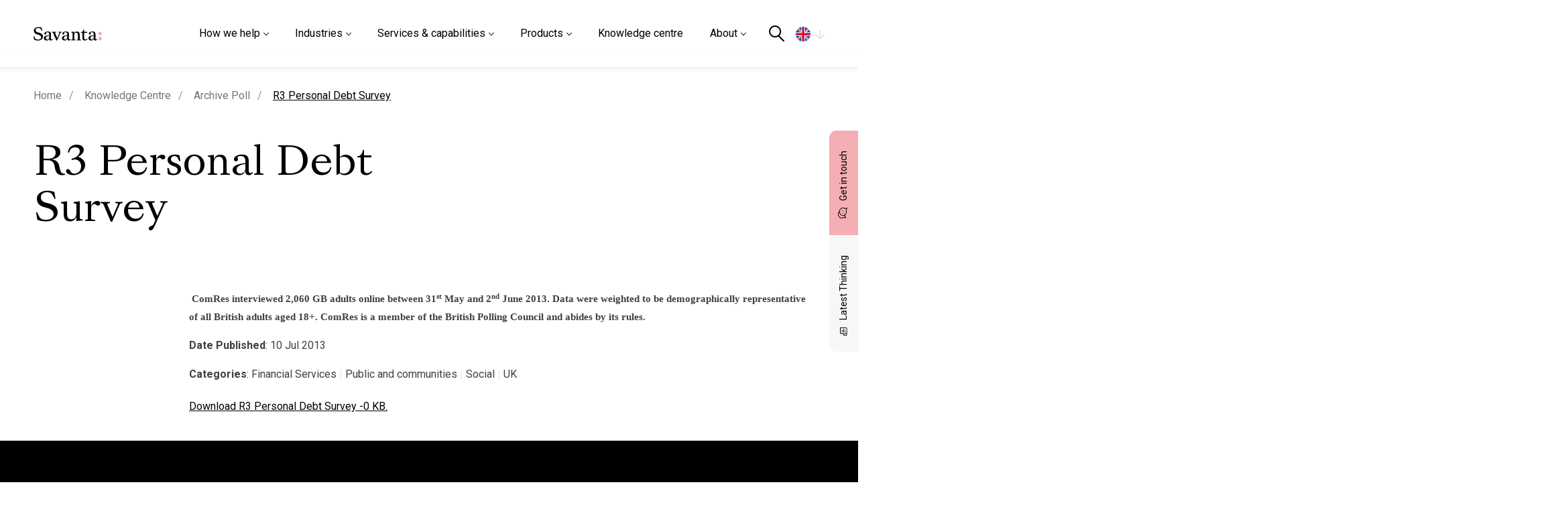

--- FILE ---
content_type: text/html; charset=UTF-8
request_url: https://savanta.com/knowledge-centre/poll/r3-personal-debt-survey/
body_size: 18491
content:
<!DOCTYPE html>

<html xmlns="http://www.w3.org/1999/xhtml" dir="ltr" dir="ltr" lang="en-GB" prefix="og: https://ogp.me/ns#">

<head>

  <!-- Google Tag Manager -->
  <script>
    (function(w, d, s, l, i) {
      w[l] = w[l] || [];
      w[l].push({
        'gtm.start': new Date().getTime(),
        event: 'gtm.js'
      });
      var f = d.getElementsByTagName(s)[0],
        j = d.createElement(s),
        dl = l != 'dataLayer' ? '&l=' + l : '';
      j.async = true;
      j.src =
        'https://www.googletagmanager.com/gtm.js?id=' + i + dl;
      f.parentNode.insertBefore(j, f);
    })(window, document, 'script', 'dataLayer', 'GTM-PVCDFN4');
  </script>
  <!-- End Google Tag Manager -->


  <link rel="alternate" hreflang="en-gb" href="https://savanta.com/knowledge-centre/poll/r3-personal-debt-survey/" /><link rel="alternate" hreflang="en-us" href="https://savanta.com/us/knowledge-centre/poll/r3-personal-debt-survey/" /><link rel="alternate" hreflang="en-eu" href="https://savanta.com/eu/knowledge-centre/poll/r3-personal-debt-survey/" />  <meta name="viewport" content="width=device-width, initial-scale=1, maximum-scale=1" />
    <link rel="icon" href="https://savanta.com/wp-content/themes/savanta/resources/images/favicon/favicon.ico" type="image/x-icon">

    <script type="text/javascript" src="https://cc.cdn.civiccomputing.com/9/cookieControl-9.x.min.js"></script>

  <!--script type="text/javascript" src="/resources/js/external/civic.js"></script -->
  <script data-cfasync="false" data-no-defer="1" data-no-minify="1" data-no-optimize="1">var ewww_webp_supported=!1;function check_webp_feature(A,e){var w;e=void 0!==e?e:function(){},ewww_webp_supported?e(ewww_webp_supported):((w=new Image).onload=function(){ewww_webp_supported=0<w.width&&0<w.height,e&&e(ewww_webp_supported)},w.onerror=function(){e&&e(!1)},w.src="data:image/webp;base64,"+{alpha:"UklGRkoAAABXRUJQVlA4WAoAAAAQAAAAAAAAAAAAQUxQSAwAAAARBxAR/Q9ERP8DAABWUDggGAAAABQBAJ0BKgEAAQAAAP4AAA3AAP7mtQAAAA=="}[A])}check_webp_feature("alpha");</script><script data-cfasync="false" data-no-defer="1" data-no-minify="1" data-no-optimize="1">var Arrive=function(c,w){"use strict";if(c.MutationObserver&&"undefined"!=typeof HTMLElement){var r,a=0,u=(r=HTMLElement.prototype.matches||HTMLElement.prototype.webkitMatchesSelector||HTMLElement.prototype.mozMatchesSelector||HTMLElement.prototype.msMatchesSelector,{matchesSelector:function(e,t){return e instanceof HTMLElement&&r.call(e,t)},addMethod:function(e,t,r){var a=e[t];e[t]=function(){return r.length==arguments.length?r.apply(this,arguments):"function"==typeof a?a.apply(this,arguments):void 0}},callCallbacks:function(e,t){t&&t.options.onceOnly&&1==t.firedElems.length&&(e=[e[0]]);for(var r,a=0;r=e[a];a++)r&&r.callback&&r.callback.call(r.elem,r.elem);t&&t.options.onceOnly&&1==t.firedElems.length&&t.me.unbindEventWithSelectorAndCallback.call(t.target,t.selector,t.callback)},checkChildNodesRecursively:function(e,t,r,a){for(var i,n=0;i=e[n];n++)r(i,t,a)&&a.push({callback:t.callback,elem:i}),0<i.childNodes.length&&u.checkChildNodesRecursively(i.childNodes,t,r,a)},mergeArrays:function(e,t){var r,a={};for(r in e)e.hasOwnProperty(r)&&(a[r]=e[r]);for(r in t)t.hasOwnProperty(r)&&(a[r]=t[r]);return a},toElementsArray:function(e){return e=void 0!==e&&("number"!=typeof e.length||e===c)?[e]:e}}),e=(l.prototype.addEvent=function(e,t,r,a){a={target:e,selector:t,options:r,callback:a,firedElems:[]};return this._beforeAdding&&this._beforeAdding(a),this._eventsBucket.push(a),a},l.prototype.removeEvent=function(e){for(var t,r=this._eventsBucket.length-1;t=this._eventsBucket[r];r--)e(t)&&(this._beforeRemoving&&this._beforeRemoving(t),(t=this._eventsBucket.splice(r,1))&&t.length&&(t[0].callback=null))},l.prototype.beforeAdding=function(e){this._beforeAdding=e},l.prototype.beforeRemoving=function(e){this._beforeRemoving=e},l),t=function(i,n){var o=new e,l=this,s={fireOnAttributesModification:!1};return o.beforeAdding(function(t){var e=t.target;e!==c.document&&e!==c||(e=document.getElementsByTagName("html")[0]);var r=new MutationObserver(function(e){n.call(this,e,t)}),a=i(t.options);r.observe(e,a),t.observer=r,t.me=l}),o.beforeRemoving(function(e){e.observer.disconnect()}),this.bindEvent=function(e,t,r){t=u.mergeArrays(s,t);for(var a=u.toElementsArray(this),i=0;i<a.length;i++)o.addEvent(a[i],e,t,r)},this.unbindEvent=function(){var r=u.toElementsArray(this);o.removeEvent(function(e){for(var t=0;t<r.length;t++)if(this===w||e.target===r[t])return!0;return!1})},this.unbindEventWithSelectorOrCallback=function(r){var a=u.toElementsArray(this),i=r,e="function"==typeof r?function(e){for(var t=0;t<a.length;t++)if((this===w||e.target===a[t])&&e.callback===i)return!0;return!1}:function(e){for(var t=0;t<a.length;t++)if((this===w||e.target===a[t])&&e.selector===r)return!0;return!1};o.removeEvent(e)},this.unbindEventWithSelectorAndCallback=function(r,a){var i=u.toElementsArray(this);o.removeEvent(function(e){for(var t=0;t<i.length;t++)if((this===w||e.target===i[t])&&e.selector===r&&e.callback===a)return!0;return!1})},this},i=new function(){var s={fireOnAttributesModification:!1,onceOnly:!1,existing:!1};function n(e,t,r){return!(!u.matchesSelector(e,t.selector)||(e._id===w&&(e._id=a++),-1!=t.firedElems.indexOf(e._id)))&&(t.firedElems.push(e._id),!0)}var c=(i=new t(function(e){var t={attributes:!1,childList:!0,subtree:!0};return e.fireOnAttributesModification&&(t.attributes=!0),t},function(e,i){e.forEach(function(e){var t=e.addedNodes,r=e.target,a=[];null!==t&&0<t.length?u.checkChildNodesRecursively(t,i,n,a):"attributes"===e.type&&n(r,i)&&a.push({callback:i.callback,elem:r}),u.callCallbacks(a,i)})})).bindEvent;return i.bindEvent=function(e,t,r){t=void 0===r?(r=t,s):u.mergeArrays(s,t);var a=u.toElementsArray(this);if(t.existing){for(var i=[],n=0;n<a.length;n++)for(var o=a[n].querySelectorAll(e),l=0;l<o.length;l++)i.push({callback:r,elem:o[l]});if(t.onceOnly&&i.length)return r.call(i[0].elem,i[0].elem);setTimeout(u.callCallbacks,1,i)}c.call(this,e,t,r)},i},o=new function(){var a={};function i(e,t){return u.matchesSelector(e,t.selector)}var n=(o=new t(function(){return{childList:!0,subtree:!0}},function(e,r){e.forEach(function(e){var t=e.removedNodes,e=[];null!==t&&0<t.length&&u.checkChildNodesRecursively(t,r,i,e),u.callCallbacks(e,r)})})).bindEvent;return o.bindEvent=function(e,t,r){t=void 0===r?(r=t,a):u.mergeArrays(a,t),n.call(this,e,t,r)},o};d(HTMLElement.prototype),d(NodeList.prototype),d(HTMLCollection.prototype),d(HTMLDocument.prototype),d(Window.prototype);var n={};return s(i,n,"unbindAllArrive"),s(o,n,"unbindAllLeave"),n}function l(){this._eventsBucket=[],this._beforeAdding=null,this._beforeRemoving=null}function s(e,t,r){u.addMethod(t,r,e.unbindEvent),u.addMethod(t,r,e.unbindEventWithSelectorOrCallback),u.addMethod(t,r,e.unbindEventWithSelectorAndCallback)}function d(e){e.arrive=i.bindEvent,s(i,e,"unbindArrive"),e.leave=o.bindEvent,s(o,e,"unbindLeave")}}(window,void 0),ewww_webp_supported=!1;function check_webp_feature(e,t){var r;ewww_webp_supported?t(ewww_webp_supported):((r=new Image).onload=function(){ewww_webp_supported=0<r.width&&0<r.height,t(ewww_webp_supported)},r.onerror=function(){t(!1)},r.src="data:image/webp;base64,"+{alpha:"UklGRkoAAABXRUJQVlA4WAoAAAAQAAAAAAAAAAAAQUxQSAwAAAARBxAR/Q9ERP8DAABWUDggGAAAABQBAJ0BKgEAAQAAAP4AAA3AAP7mtQAAAA==",animation:"UklGRlIAAABXRUJQVlA4WAoAAAASAAAAAAAAAAAAQU5JTQYAAAD/////AABBTk1GJgAAAAAAAAAAAAAAAAAAAGQAAABWUDhMDQAAAC8AAAAQBxAREYiI/gcA"}[e])}function ewwwLoadImages(e){if(e){for(var t=document.querySelectorAll(".batch-image img, .image-wrapper a, .ngg-pro-masonry-item a, .ngg-galleria-offscreen-seo-wrapper a"),r=0,a=t.length;r<a;r++)ewwwAttr(t[r],"data-src",t[r].getAttribute("data-webp")),ewwwAttr(t[r],"data-thumbnail",t[r].getAttribute("data-webp-thumbnail"));for(var i=document.querySelectorAll("div.woocommerce-product-gallery__image"),r=0,a=i.length;r<a;r++)ewwwAttr(i[r],"data-thumb",i[r].getAttribute("data-webp-thumb"))}for(var n=document.querySelectorAll("video"),r=0,a=n.length;r<a;r++)ewwwAttr(n[r],"poster",e?n[r].getAttribute("data-poster-webp"):n[r].getAttribute("data-poster-image"));for(var o,l=document.querySelectorAll("img.ewww_webp_lazy_load"),r=0,a=l.length;r<a;r++)e&&(ewwwAttr(l[r],"data-lazy-srcset",l[r].getAttribute("data-lazy-srcset-webp")),ewwwAttr(l[r],"data-srcset",l[r].getAttribute("data-srcset-webp")),ewwwAttr(l[r],"data-lazy-src",l[r].getAttribute("data-lazy-src-webp")),ewwwAttr(l[r],"data-src",l[r].getAttribute("data-src-webp")),ewwwAttr(l[r],"data-orig-file",l[r].getAttribute("data-webp-orig-file")),ewwwAttr(l[r],"data-medium-file",l[r].getAttribute("data-webp-medium-file")),ewwwAttr(l[r],"data-large-file",l[r].getAttribute("data-webp-large-file")),null!=(o=l[r].getAttribute("srcset"))&&!1!==o&&o.includes("R0lGOD")&&ewwwAttr(l[r],"src",l[r].getAttribute("data-lazy-src-webp"))),l[r].className=l[r].className.replace(/\bewww_webp_lazy_load\b/,"");for(var s=document.querySelectorAll(".ewww_webp"),r=0,a=s.length;r<a;r++)e?(ewwwAttr(s[r],"srcset",s[r].getAttribute("data-srcset-webp")),ewwwAttr(s[r],"src",s[r].getAttribute("data-src-webp")),ewwwAttr(s[r],"data-orig-file",s[r].getAttribute("data-webp-orig-file")),ewwwAttr(s[r],"data-medium-file",s[r].getAttribute("data-webp-medium-file")),ewwwAttr(s[r],"data-large-file",s[r].getAttribute("data-webp-large-file")),ewwwAttr(s[r],"data-large_image",s[r].getAttribute("data-webp-large_image")),ewwwAttr(s[r],"data-src",s[r].getAttribute("data-webp-src"))):(ewwwAttr(s[r],"srcset",s[r].getAttribute("data-srcset-img")),ewwwAttr(s[r],"src",s[r].getAttribute("data-src-img"))),s[r].className=s[r].className.replace(/\bewww_webp\b/,"ewww_webp_loaded");window.jQuery&&jQuery.fn.isotope&&jQuery.fn.imagesLoaded&&(jQuery(".fusion-posts-container-infinite").imagesLoaded(function(){jQuery(".fusion-posts-container-infinite").hasClass("isotope")&&jQuery(".fusion-posts-container-infinite").isotope()}),jQuery(".fusion-portfolio:not(.fusion-recent-works) .fusion-portfolio-wrapper").imagesLoaded(function(){jQuery(".fusion-portfolio:not(.fusion-recent-works) .fusion-portfolio-wrapper").isotope()}))}function ewwwWebPInit(e){ewwwLoadImages(e),ewwwNggLoadGalleries(e),document.arrive(".ewww_webp",function(){ewwwLoadImages(e)}),document.arrive(".ewww_webp_lazy_load",function(){ewwwLoadImages(e)}),document.arrive("videos",function(){ewwwLoadImages(e)}),"loading"==document.readyState?document.addEventListener("DOMContentLoaded",ewwwJSONParserInit):("undefined"!=typeof galleries&&ewwwNggParseGalleries(e),ewwwWooParseVariations(e))}function ewwwAttr(e,t,r){null!=r&&!1!==r&&e.setAttribute(t,r)}function ewwwJSONParserInit(){"undefined"!=typeof galleries&&check_webp_feature("alpha",ewwwNggParseGalleries),check_webp_feature("alpha",ewwwWooParseVariations)}function ewwwWooParseVariations(e){if(e)for(var t=document.querySelectorAll("form.variations_form"),r=0,a=t.length;r<a;r++){var i=t[r].getAttribute("data-product_variations"),n=!1;try{for(var o in i=JSON.parse(i))void 0!==i[o]&&void 0!==i[o].image&&(void 0!==i[o].image.src_webp&&(i[o].image.src=i[o].image.src_webp,n=!0),void 0!==i[o].image.srcset_webp&&(i[o].image.srcset=i[o].image.srcset_webp,n=!0),void 0!==i[o].image.full_src_webp&&(i[o].image.full_src=i[o].image.full_src_webp,n=!0),void 0!==i[o].image.gallery_thumbnail_src_webp&&(i[o].image.gallery_thumbnail_src=i[o].image.gallery_thumbnail_src_webp,n=!0),void 0!==i[o].image.thumb_src_webp&&(i[o].image.thumb_src=i[o].image.thumb_src_webp,n=!0));n&&ewwwAttr(t[r],"data-product_variations",JSON.stringify(i))}catch(e){}}}function ewwwNggParseGalleries(e){if(e)for(var t in galleries){var r=galleries[t];galleries[t].images_list=ewwwNggParseImageList(r.images_list)}}function ewwwNggLoadGalleries(e){e&&document.addEventListener("ngg.galleria.themeadded",function(e,t){window.ngg_galleria._create_backup=window.ngg_galleria.create,window.ngg_galleria.create=function(e,t){var r=$(e).data("id");return galleries["gallery_"+r].images_list=ewwwNggParseImageList(galleries["gallery_"+r].images_list),window.ngg_galleria._create_backup(e,t)}})}function ewwwNggParseImageList(e){for(var t in e){var r=e[t];if(void 0!==r["image-webp"]&&(e[t].image=r["image-webp"],delete e[t]["image-webp"]),void 0!==r["thumb-webp"]&&(e[t].thumb=r["thumb-webp"],delete e[t]["thumb-webp"]),void 0!==r.full_image_webp&&(e[t].full_image=r.full_image_webp,delete e[t].full_image_webp),void 0!==r.srcsets)for(var a in r.srcsets)nggSrcset=r.srcsets[a],void 0!==r.srcsets[a+"-webp"]&&(e[t].srcsets[a]=r.srcsets[a+"-webp"],delete e[t].srcsets[a+"-webp"]);if(void 0!==r.full_srcsets)for(var i in r.full_srcsets)nggFSrcset=r.full_srcsets[i],void 0!==r.full_srcsets[i+"-webp"]&&(e[t].full_srcsets[i]=r.full_srcsets[i+"-webp"],delete e[t].full_srcsets[i+"-webp"])}return e}check_webp_feature("alpha",ewwwWebPInit);</script><title>R3 Personal Debt Survey - Savanta</title>
	<style>img:is([sizes="auto" i], [sizes^="auto," i]) { contain-intrinsic-size: 3000px 1500px }</style>
	
		<!-- All in One SEO 4.9.3 - aioseo.com -->
	<meta name="robots" content="max-image-preview:large" />
	<meta name="generator" content="All in One SEO (AIOSEO) 4.9.3" />
		<meta property="og:locale" content="en_GB" />
		<meta property="og:site_name" content="Savanta - Savanta" />
		<meta property="og:type" content="article" />
		<meta property="og:title" content="R3 Personal Debt Survey - Savanta" />
		<meta property="article:published_time" content="2013-07-10T23:07:00+00:00" />
		<meta property="article:modified_time" content="2022-12-16T09:35:04+00:00" />
		<meta name="twitter:card" content="summary" />
		<meta name="twitter:title" content="R3 Personal Debt Survey - Savanta" />
		<script type="application/ld+json" class="aioseo-schema">
			{"@context":"https:\/\/schema.org","@graph":[{"@type":"BreadcrumbList","@id":"https:\/\/savanta.com\/knowledge-centre\/poll\/r3-personal-debt-survey\/#breadcrumblist","itemListElement":[{"@type":"ListItem","@id":"https:\/\/savanta.com#listItem","position":1,"name":"Home","item":"https:\/\/savanta.com","nextItem":{"@type":"ListItem","@id":"https:\/\/savanta.com\/polltax\/uk\/#listItem","name":"UK"}},{"@type":"ListItem","@id":"https:\/\/savanta.com\/polltax\/uk\/#listItem","position":2,"name":"UK","item":"https:\/\/savanta.com\/polltax\/uk\/","nextItem":{"@type":"ListItem","@id":"https:\/\/savanta.com\/knowledge-centre\/poll\/r3-personal-debt-survey\/#listItem","name":"R3 Personal Debt Survey"},"previousItem":{"@type":"ListItem","@id":"https:\/\/savanta.com#listItem","name":"Home"}},{"@type":"ListItem","@id":"https:\/\/savanta.com\/knowledge-centre\/poll\/r3-personal-debt-survey\/#listItem","position":3,"name":"R3 Personal Debt Survey","previousItem":{"@type":"ListItem","@id":"https:\/\/savanta.com\/polltax\/uk\/#listItem","name":"UK"}}]},{"@type":"Organization","@id":"https:\/\/savanta.com\/#organization","name":"Savanta","description":"Savanta","url":"https:\/\/savanta.com\/","telephone":"+442076323434"},{"@type":"WebPage","@id":"https:\/\/savanta.com\/knowledge-centre\/poll\/r3-personal-debt-survey\/#webpage","url":"https:\/\/savanta.com\/knowledge-centre\/poll\/r3-personal-debt-survey\/","name":"R3 Personal Debt Survey - Savanta","inLanguage":"en-GB","isPartOf":{"@id":"https:\/\/savanta.com\/#website"},"breadcrumb":{"@id":"https:\/\/savanta.com\/knowledge-centre\/poll\/r3-personal-debt-survey\/#breadcrumblist"},"datePublished":"2013-07-10T23:07:00+00:00","dateModified":"2022-12-16T09:35:04+00:00"},{"@type":"WebSite","@id":"https:\/\/savanta.com\/#website","url":"https:\/\/savanta.com\/","name":"Savanta","description":"Savanta","inLanguage":"en-GB","publisher":{"@id":"https:\/\/savanta.com\/#organization"}}]}
		</script>
		<!-- All in One SEO -->

<link rel='dns-prefetch' href='//fonts.googleapis.com' />
<link rel="alternate" type="application/rss+xml" title="Savanta &raquo; Feed" href="https://savanta.com/feed/" />
<link rel="alternate" type="application/rss+xml" title="Savanta &raquo; Comments Feed" href="https://savanta.com/comments/feed/" />
<link rel="alternate" type="application/rss+xml" title="Savanta &raquo; R3 Personal Debt Survey Comments Feed" href="https://savanta.com/knowledge-centre/poll/r3-personal-debt-survey/feed/" />
<style id='classic-theme-styles-inline-css'>
/*! This file is auto-generated */
.wp-block-button__link{color:#fff;background-color:#32373c;border-radius:9999px;box-shadow:none;text-decoration:none;padding:calc(.667em + 2px) calc(1.333em + 2px);font-size:1.125em}.wp-block-file__button{background:#32373c;color:#fff;text-decoration:none}
</style>
<link rel='stylesheet' id='aioseo/css/src/vue/standalone/blocks/table-of-contents/global.scss-css' href='https://savanta.com/wp-content/plugins/all-in-one-seo-pack/dist/Lite/assets/css/table-of-contents/global.e90f6d47.css?ver=4.9.3.1725459123' media='all' />
<link rel='stylesheet' id='megamenu-css' href='https://savanta.com/wp-content/uploads/maxmegamenu/style.css?ver=683a83.1725459123' media='all' />
<link rel='stylesheet' id='bootstrap_grid-css' href='https://savanta.com/wp-content/themes/savanta/resources/external/bootstrap/bootstrap-grid.min.css?ver=1.1.1725459123' media='all' />
<link rel='stylesheet' id='font_roboto-css' href='https://fonts.googleapis.com/css2?family=Roboto%3Awght%40100%3B300%3B400%3B500%3B600%3B700%3B900&#038;display=swap&#038;ver=1.1.1725459123' media='all' />
<link rel='stylesheet' id='swiperswipermin-css' href='https://savanta.com/wp-content/themes/savanta/resources/external/swiper/swiper-bundle.min.css?ver=1.1.1725459123' media='all' />
<link rel='stylesheet' id='aosanim-css' href='https://savanta.com/wp-content/themes/savanta/resources/external/aos/aos.css?ver=1.1.1725459123' media='all' />
<link rel='stylesheet' id='nice_select_css-css' href='https://savanta.com/wp-content/themes/savanta/resources/external/select-box/nice-select.css?ver=1.1.1725459123' media='all' />
<link rel='stylesheet' id='fontshead-css' href='https://savanta.com/wp-content/themes/savanta/resources/fonts/fonts.css?ver=1.1.1725459123' media='all' />
<link rel='stylesheet' id='main-css' href='https://savanta.com/wp-content/themes/savanta/resources/scss/main.css?ver=1.1.1725459123' media='all' />
<link rel='stylesheet' id='subscribe-css' href='https://savanta.com/wp-content/themes/savanta/resources/scss/components/subscribe.css?ver=1.1.1725459123' media='all' />
<link rel='stylesheet' id='published-polls-css' href='https://savanta.com/wp-content/themes/savanta/resources/scss/components/published-polls.css?ver=1.1.1725459123' media='all' />
<link rel='stylesheet' id='knowledge_centre-style-css' href='https://savanta.com/wp-content/themes/savanta/resources/scss/components/knowledge-centre.css?ver=1.1.1725459123' media='all' />
<link rel='stylesheet' id='posts-css' href='https://savanta.com/wp-content/themes/savanta/resources/scss/pages/posts.css?ver=1.1.1725459123' media='all' />
<link rel='stylesheet' id='make_better_footer-css' href='https://savanta.com/wp-content/themes/savanta/resources/scss/components/make-better-footer.css?ver=1.1.1725459123' media='all' />
<link rel='stylesheet' id='stylecss-css' href='https://savanta.com/wp-content/themes/savanta/style.css?ver=1.3.1725459123' media='all' />
<script src="https://savanta.com/wp-includes/js/tinymce/tinymce.min.js?ver=49110-20250317.1725459123" id="wp-tinymce-root-js"></script>
<script src="https://savanta.com/wp-includes/js/tinymce/plugins/compat3x/plugin.min.js?ver=49110-20250317.1725459123" id="wp-tinymce-js"></script>
<script src="https://savanta.com/wp-includes/js/jquery/jquery.min.js?ver=3.7.1.1725459123" id="jquery-core-js"></script>
<script src="https://savanta.com/wp-includes/js/jquery/jquery-migrate.min.js?ver=3.4.1.1725459123" id="jquery-migrate-js"></script>
<link rel="https://api.w.org/" href="https://savanta.com/wp-json/" /><link rel="EditURI" type="application/rsd+xml" title="RSD" href="https://savanta.com/xmlrpc.php?rsd" />
<link rel='shortlink' href='https://savanta.com/?p=10622' />
<link rel="alternate" title="oEmbed (JSON)" type="application/json+oembed" href="https://savanta.com/wp-json/oembed/1.0/embed?url=https%3A%2F%2Fsavanta.com%2Fknowledge-centre%2Fpoll%2Fr3-personal-debt-survey%2F" />
<link rel="alternate" title="oEmbed (XML)" type="text/xml+oembed" href="https://savanta.com/wp-json/oembed/1.0/embed?url=https%3A%2F%2Fsavanta.com%2Fknowledge-centre%2Fpoll%2Fr3-personal-debt-survey%2F&#038;format=xml" />


<!-- Most Loved Sorting  -->

<script src="https://unpkg.com/isotope-layout@3/dist/isotope.pkgd.min.js"></script><style>.wp-block-gallery.is-cropped .blocks-gallery-item picture{height:100%;width:100%;}</style><style type="text/css">/** Mega Menu CSS: fs **/</style>

  

        <script>
        (function($) {
          var config = {
            apiKey: '32c8764d29acf69bbec5ed97505a607b14140b7c',
            product: 'PRO_MULTISITE',
            initialState: "OPEN",
            initialState: "notify",
            position: "LEFT",
            theme: "LIGHT",
            layout: "slideout",
            rejectButton: true,
            branding: {
              fontColor: "#333",
              backgroundColor: "#f4f4f4",
              fontSizeTitle: "1.2em",
              fontSizeIntro: "1em",
              fontSizeHeaders: "1em",
              fontSize: "1em",
              toggleText: "#fff",
              toggleColor: "#222",
              toggleBackground: "#444",
              buttonIcon: null,
              buttonIconWidth: "64px",
              buttonIconHeight: "64px",
              removeIcon: false,
              removeAbout: false
            },
            text: {
              title: 'This site uses Cookies.',
              intro: 'Some of these cookies are essential, while others help us to improve your experience by providing insights into how the site is being used.',
              necessaryTitle: 'Necessary Cookies',
              necessaryDescription: 'Necessary cookies enable core functionality. The website cannot function properly without these cookies, and can only be disabled by changing your browser preferences.',
              thirdPartyTitle: 'Warning: Some cookies require your attention',
              thirdPartyDescription: 'AddThis will place some cookies on their domain. Consent for these cannot be automatically revoked. Please follow the link below if you want to opt out of them.'
            },
            statement: {
              description: 'For more detailed information on the cookies we use, please check our',
              name: 'Privacy Policy',
              url: 'https://savanta.com/privacy-policy/',
              updated: '03/11/2020'
            },
            "optionalCookies": [{
        "label": "Advertising Cookies",
        "description": "Advertisement cookies are used to provide visitors with relevant ads and marketing campaigns. These cookies track visitors across websites and collect information to provide customised ads based on browsing behavior and preferences.",
        "cookies": ["__eoi", "__gads", "FPAU", "_gcl_au", "FPGCLAW", "FPGCLGB", "FPGSID", "_gcl_gb", "_gac_gb_*", "_gcl_aw", "GCL_AW_P", "_gcl_gs", "_gcl_ag"],
        "name": "advertising",
        "onAccept": "function(){}",
        "onRevoke": "function(){}"
    },{
              "name": "analytics",
              "label": "Analytical Cookies",
              "description": "Analytical cookies help us to improve our website by collecting and reporting information on its usage.",
              //"cookies": ['_ga', '_ga*', '_gid', '_gat', '__utma', '__utmt', '__utmb', '__utmc', '__utmz', '__utmv', 'Hsfirstvisit', '__hssrc', '__hstc', '__hssc', 'hubspotutk'],
              "cookies": ['_ga', '_ga*', '_gid', '_gat', '__utma', '__utmt', '__utmb', '__utmc', '__utmz', '__utmv'],
              "onAccept": function() {
                /** GTM */
                // (function(w, d, s, l, i) {
                //   w[l] = w[l] || [];
                //   w[l].push({
                //     'gtm.start': new Date().getTime(),
                //     event: 'gtm.js'
                //   });
                //   var f = d.getElementsByTagName(s)[0],
                //     j = d.createElement(s),
                //     dl = l != 'dataLayer' ? '&l=' + l : '';
                //   j.async = true;
                //   j.src =
                //     'https://www.googletagmanager.com/gtm.js?id=' + i + dl;
                //   f.parentNode.insertBefore(j, f);
                // })(window, document, 'script', 'dataLayer', 'GTM-PVCDFN4');

                (function(l) {

                  if (!l) {
                    window.lintrk = function(a, b) {
                      window.lintrk.q.push([a, b])
                    };
                    window.lintrk.q = []
                  }
                  var s = document.getElementsByTagName("script")[0];
                  var b = document.createElement("script");
                  b.type = "text/javascript";
                  b.async = true;
                  b.src = "https://snap.licdn.com/li.lms-analytics/insight.min.js";
                  s.parentNode.insertBefore(b, s);
                })(window.lintrk);

                (function(i, s, o, g, r, a, m) {
                  i['GoogleAnalyticsObject'] = r;
                  i[r] = i[r] || function() {
                    (i[r].q = i[r].q || []).push(arguments)
                  }, i[r].l = 1 * new Date();
                  a = s.createElement(o),
                    m = s.getElementsByTagName(o)[0];
                  a.async = 1;
                  a.src = g;
                  m.parentNode.insertBefore(a, m)
                })(window, document, 'script', 'https://www.google-analytics.com/analytics.js', 'ga');

                ga('create', 'G-HEJRRVGCPM', 'auto');
                ga('send', 'pageview');
              },
              "onRevoke": function() {
                window['ga-disable-G-HEJRRVGCPM'] = true;
                window['ga-disable-GTM-PVCDFN4'] = true;
              }
            }],
            "initialState": "notify",
            "position": "left"
          };
          CookieControl.load(config);
        })(jQuery);
      </script>
  

</head>

<body class="sid-1  ">

  <!-- Google Tag Manager (noscript) -->
  <noscript><iframe src="https://www.googletagmanager.com/ns.html?id=GTM-PVCDFN4"
      height="0" width="0" style="display:none;visibility:hidden"></iframe></noscript>
  <!-- End Google Tag Manager (noscript) -->


  <a href="#main" class="skip-content" id="skip-content">Skip to Content</a>
  <div class="wrapper-header notranslate">


        <header id="site-header" class="site-header d-flex">

      <div class="container anchor-logo me-xl-3">
        <div class="nav-logo">
          <a class="logo-wrapper" href="https://savanta.com">
                        <img src="https://savanta.com/wp-content/uploads/2022/04/logo.svg" width="137" height="37" alt="Savanta logo" />
          </a>

          <div class="nav-right">
            <div class="nav-right-wrap">
              <nav id="mega-menu-wrap-primary" class="mega-menu-wrap"><div class="mega-menu-toggle"><div class="mega-toggle-blocks-left"></div><div class="mega-toggle-blocks-center"></div><div class="mega-toggle-blocks-right"><div class='mega-toggle-block mega-menu-toggle-animated-block mega-toggle-block-0' id='mega-toggle-block-0'><button aria-label="Toggle Menu" class="mega-toggle-animated mega-toggle-animated-slider" type="button" aria-expanded="false">
                  <span class="mega-toggle-animated-box">
                    <span class="mega-toggle-animated-inner"></span>
                  </span>
                </button></div></div></div><ul id="mega-menu-primary" class="mega-menu max-mega-menu mega-menu-horizontal mega-no-js" data-event="click" data-effect="disabled" data-effect-speed="400" data-effect-mobile="slide" data-effect-speed-mobile="400" data-mobile-force-width="false" data-second-click="close" data-document-click="collapse" data-vertical-behaviour="accordion" data-breakpoint="991" data-unbind="true" data-mobile-state="expand_active" data-mobile-direction="vertical" data-hover-intent-timeout="300" data-hover-intent-interval="100"><li class='mega-menu-item mega-menu-item-type-custom mega-menu-item-object-custom mega-menu-item-has-children mega-menu-megamenu mega-align-bottom-left mega-menu-grid mega-menu-item-47786' id='mega-menu-item-47786'><a class="mega-menu-link" href="#" aria-expanded="false" tabindex="0">How we help<span class="mega-indicator"></span></a>
<ul class="mega-sub-menu">
<li class='mega-menu-row mega-bg-grey-right mega-scroll-widget bg-grey-right scroll-widget' id='mega-menu-47786-0'>
	<ul class="mega-sub-menu">
<li class='mega-menu-column mega-menu-columns-4-of-12' id='mega-menu-47786-0-0'>
		<ul class="mega-sub-menu">
<li class='mega-menu-item mega-menu-item-type-widget widget_text mega-menu-item-text-41' id='mega-menu-item-text-41'>			<div class="textwidget"><p>How we help<br />
Informing and inspiring brands to make better decisions</p>
</div>
		</li>		</ul>
</li><li class='mega-menu-column mega-menu-columns-4-of-12' id='mega-menu-47786-0-1'>
		<ul class="mega-sub-menu">
<li class='mega-menu-item mega-menu-item-type-widget widget_text mega-menu-item-text-42' id='mega-menu-item-text-42'>			<div class="textwidget"><ul>
<li><a href="/agencies-consultancies/">Agencies &amp; consultancies</a></li>
<li><a href="/b2b-brands/">B2B brands</a></li>
<li><a href="/consumer-brands/">Consumer brands</a></li>
<li><a href="/public-third-sectors/">Public &amp; third sector</a></li>
</ul>
</div>
		</li>		</ul>
</li><li class='mega-menu-column mega-menu-columns-4-of-12' id='mega-menu-47786-0-2'>
		<ul class="mega-sub-menu">
<li class='mega-menu-item mega-menu-item-type-widget widget_mega-featured-views-widget mega-menu-item-mega-featured-views-widget-3' id='mega-menu-item-mega-featured-views-widget-3'><div
			
			class="so-widget-mega-featured-views-widget so-widget-mega-featured-views-widget-default-d75171398898"
			
		> <p>
    <a href="/knowledge-centre/view/">View</a>
</p> 
<div class="widget-feature-view">
            <!-- Single item -->
                        <div class="card">
                                                                                                 <figure class="bg-cover">
                    <div class="bg"
                        style="background-image: url(https://savanta.com/wp-content/uploads/2022/06/Business-768x768.jpg.webp);">
                       <picture><source srcset="https://savanta.com/wp-content/uploads/2022/06/Business-768x768.jpg.webp 768w, https://savanta.com/wp-content/uploads/2022/06/Business-1024x1024.jpg.webp 1024w, https://savanta.com/wp-content/uploads/2022/06/Business-300x300.jpg.webp 300w, https://savanta.com/wp-content/uploads/2022/06/Business-102x102.jpg.webp 102w" sizes='(max-width: 768px) 100vw, 768px' type="image/webp"><img width="768" height="768" src="https://savanta.com/wp-content/uploads/2022/06/Business-768x768.jpg" class="attachment-small size-small" alt="" decoding="async" fetchpriority="high" srcset="https://savanta.com/wp-content/uploads/2022/06/Business-768x768.jpg 768w, https://savanta.com/wp-content/uploads/2022/06/Business-1024x1024.jpg 1024w, https://savanta.com/wp-content/uploads/2022/06/Business-300x300.jpg 300w, https://savanta.com/wp-content/uploads/2022/06/Business-102x102.jpg 102w" sizes="(max-width: 768px) 100vw, 768px" data-eio="p" /></picture>                    </div>
                </figure>
                 
                <div class="card-body">
                                                         

                                <span class="small">Agencies &amp; Consultancies</span>
                                                     <div class="card-title"><a href="https://savanta.com/knowledge-centre/view/is-your-business-on-the-right-digital-platform-a-northern-irish-perspective/">Business confidence in the winter quarter: A Northern Irish perspective</a>
                    </div>
                   <div class="meta">
                                                                    <em> 09/06/2022 </em>  - by <a href="https://savanta.com/staff/sue-lewis">Sue Lewis</a>                                 </div>
                </div>
            </div>

             <div class="card">
                                                                                                 <figure class="bg-cover">
                    <div class="bg"
                        style="background-image: url(https://savanta.com/wp-content/uploads/2022/03/Local-business-768x768.jpg.webp);">
                       <picture><source srcset="https://savanta.com/wp-content/uploads/2022/03/Local-business-768x768.jpg.webp 768w, https://savanta.com/wp-content/uploads/2022/03/Local-business-1024x1024.jpg.webp 1024w, https://savanta.com/wp-content/uploads/2022/03/Local-business-300x300.jpg.webp 300w, https://savanta.com/wp-content/uploads/2022/03/Local-business-102x102.jpg.webp 102w" sizes='(max-width: 768px) 100vw, 768px' type="image/webp"><img width="768" height="768" src="https://savanta.com/wp-content/uploads/2022/03/Local-business-768x768.jpg" class="attachment-small size-small" alt="" decoding="async" srcset="https://savanta.com/wp-content/uploads/2022/03/Local-business-768x768.jpg 768w, https://savanta.com/wp-content/uploads/2022/03/Local-business-1024x1024.jpg 1024w, https://savanta.com/wp-content/uploads/2022/03/Local-business-300x300.jpg 300w, https://savanta.com/wp-content/uploads/2022/03/Local-business-102x102.jpg 102w" sizes="(max-width: 768px) 100vw, 768px" data-eio="p" /></picture>                    </div>
                </figure>
                 
                <div class="card-body">
                                                         

                                <span class="small">Agencies &amp; Consultancies</span>
                                                     <div class="card-title"><a href="https://savanta.com/knowledge-centre/view/how-to-consult-with-local-residents-and-businesses/">How to consult with local residents and businesses?</a>
                    </div>
                   <div class="meta">
                                                                    <em> 30/03/2022 </em>  - by <a href="https://savanta.com/staff/olly-wright">Olly Wright</a>                                 </div>
                </div>
            </div>

             
           
        </div>
</div></li>		</ul>
</li>	</ul>
</li></ul>
</li><li class='mega-menu-item mega-menu-item-type-post_type mega-menu-item-object-page mega-menu-item-has-children mega-menu-megamenu mega-align-bottom-left mega-menu-grid mega-menu-item-21954' id='mega-menu-item-21954'><a class="mega-menu-link" href="https://savanta.com/industries/" aria-expanded="false" tabindex="0">Industries<span class="mega-indicator"></span></a>
<ul class="mega-sub-menu">
<li class='mega-menu-row mega-scroll-widget scroll-widget' id='mega-menu-21954-0'>
	<ul class="mega-sub-menu">
<li class='mega-menu-column mega-menu-columns-4-of-12' id='mega-menu-21954-0-0'>
		<ul class="mega-sub-menu">
<li class='mega-menu-item mega-menu-item-type-widget widget_text mega-menu-item-text-6' id='mega-menu-item-text-6'>			<div class="textwidget"><p><a href="/industries/">Industries</a></p>
<p>Combining deep sector expertise with local knowledge to provide you with a deep understanding of your industry.</p>
</div>
		</li>		</ul>
</li><li class='mega-menu-column mega-menu-columns-4-of-12' id='mega-menu-21954-0-1'>
		<ul class="mega-sub-menu">
<li class='mega-menu-item mega-menu-item-type-widget widget_text mega-menu-item-text-7' id='mega-menu-item-text-7'>			<div class="textwidget"><ul>
<li><a href="/industries/automotive">Automotive</a></li>
<li><a href="/industries/b2b-research/">Business &amp; professional services</a></li>
<li><a href="/industries/charities/">Charities &amp; not-for-profit</a></li>
<li><a href="/industries/consumer-packaged-goods/">Consumer packaged goods (CPG)</a></li>
<li><a href="/industries/food-beverages-hospitality/">Eating &amp; drinking</a></li>
<li><a href="/industries/education/">Education</a></li>
<li><a href="/industries/utilities/">Energy &amp; utilities</a></li>
<li><a href="/industries/fashion-beauty/">Fashion &amp; beauty</a></li>
<li><a href="/industries/financial-services/">Financial services</a></li>
<li><a href="/industries/health-wellbeing/">Health &amp; wellbeing</a></li>
<li><a href="/industries/luxury/">Luxury</a></li>
<li><a href="/industries/media/"> Media </a></li>
</ul>
</div>
		</li>		</ul>
</li><li class='mega-menu-column mega-menu-columns-4-of-12' id='mega-menu-21954-0-2'>
		<ul class="mega-sub-menu">
<li class='mega-menu-item mega-menu-item-type-widget widget_text mega-menu-item-text-8' id='mega-menu-item-text-8'>			<div class="textwidget"><ul>
<li><a href="/industries/public-sector/">Public sector</a></li>
<li><a href="/industries/pharma/">Pharma</a></li>
<li><a href="/industries/politics/">Politics</a></li>
<li><a href="/industries/property-construction/">Property &amp; construction</a></li>
<li><a href="/industries/retail/">Retail</a></li>
<li><a href="/industries/sports-leisure/">Sport &amp; leisure</a></li>
<li><a href="/industries/technology-telecoms/">Technology &amp; telecoms</a></li>
<li><a href="/industries/transport">Transport &amp; logistics</a></li>
<li><a href="/industries/travel/">Travel</a></li>
<li><a href="/industries/wealth-management">Wealth management</a></li>
<li><a href="/industries/youth/">Youth</a></li>
</ul>
</div>
		</li>		</ul>
</li>	</ul>
</li></ul>
</li><li class='mega-menu-item mega-menu-item-type-custom mega-menu-item-object-custom mega-menu-item-has-children mega-align-bottom-left mega-menu-tabbed mega-menu-megamenu mega-menu-item-47990' id='mega-menu-item-47990'><a class="mega-menu-link" href="#" aria-expanded="false" tabindex="0">Services & capabilities<span class="mega-indicator"></span></a>
<ul class="mega-sub-menu">
<li class='mega-menu-item mega-menu-item-type-custom mega-menu-item-object-custom mega-menu-item-has-children mega-menu-megamenu mega-menu-item-47811' id='mega-menu-item-47811'><a class="mega-menu-link" href="https://savanta.com/research-consulting/">Research & consulting<span class="mega-indicator"></span></a>
	<ul class="mega-sub-menu">
<li class='mega-menu-row mega-top-row top-row' id='mega-menu-47811-0'>
		<ul class="mega-sub-menu">
<li class='mega-menu-column mega-menu-columns-12-of-2' id='mega-menu-47811-0-0'>
			<ul class="mega-sub-menu">
<li class='mega-menu-item mega-menu-item-type-widget widget_text mega-menu-item-text-43' id='mega-menu-item-text-43'>			<div class="textwidget"><p><a href="/research-consulting/">Research &amp; Consulting</a></p>
</div>
		</li>			</ul>
</li>		</ul>
</li><li class='mega-menu-row mega-bottom-row bottom-row' id='mega-menu-47811-1'>
		<ul class="mega-sub-menu">
<li class='mega-menu-column mega-menu-columns-4-of-12' id='mega-menu-47811-1-0'>
			<ul class="mega-sub-menu">
<li class='mega-menu-item mega-menu-item-type-widget widget_text mega-menu-item-text-44' id='mega-menu-item-text-44'>			<div class="textwidget"><ul>
<li><a href="/research-consulting/brand-development">Brand development &amp; strategy</a></li>
<li><a href="/research-consulting/brand-performance">Brand performance</a>
<ul>
<li><a href="/research-consulting/brand-performance/brand-health">Brand health</a></li>
<li><a href="/brand-performance/corporate-reputation">Corporate reputation</a></li>
</ul>
</li>
<li><a href="/research-consulting/communication-effectiveness">Communication effectiveness</a>
<ul>
<li><a href="/research-consulting/communication-effectiveness/campaign-evaluation/">Campaign evaluation</a></li>
<li><a href="https://savanta.com/research-consulting/communication-effectiveness/communications-testing/">Communications testing</a></li>
<li><a href="/research-consulting/communication-effectiveness/content-testing">Content testing</a></li>
<li><a href="/research-consulting/communication-effectiveness/creative-development">Creative development &amp; testing</a></li>
<li><a href="/research-consulting/communication-effectiveness/digital-ad-performance">Digital ad performance (DAP)</a></li>
<li><a href="/research-consulting/communication-effectiveness/media-strategy">Media strategy</a></li>
<li><a href="/communication-effectiveness/sponsorship-evaluation">Sponsorship evaluation</a></li>
</ul>
</li>
</ul>
<ul>
<li><a href="/research-consulting/customer-experience">Customer experience</a>
<ul>
<li><a href="/research-consulting/customer-experience/journey-mapping">Customer journey mapping</a></li>
<li><a href="/research-consulting/customer-experience/customer-relationships">Customer relationships</a></li>
<li><a href="/research-consulting/customer-experience/loyalty-development/">Loyalty and development</a></li>
<li><a href="/research-consulting/customer-experience/touchpoint-tracking">Touchpoint tracking</a></li>
</ul>
</li>
</ul>
<ul>
<li><a href="/research-consulting/user-experience-research">User experience</a></li>
</ul>
</div>
		</li>			</ul>
</li><li class='mega-menu-column mega-menu-columns-4-of-12' id='mega-menu-47811-1-1'>
			<ul class="mega-sub-menu">
<li class='mega-menu-item mega-menu-item-type-widget widget_text mega-menu-item-text-45' id='mega-menu-item-text-45'>			<div class="textwidget"><ul>
<li><a href="/research-consulting/market-understanding">Market understanding &amp; opportunity</a>
<ul>
<li><a href="/research-consulting/market-understanding/segmentation">Audience/market segmentation</a></li>
<li><a href="/research-consulting/market-understanding/market-sizing">Market sizing and trends</a></li>
<li><a href="/research-consulting/market-understanding/usage-attitudes-studies">Usage &amp; attitudes studies</a></li>
<li><a href="/research-consulting/market-understanding/volumetrics">Volumetrics &amp; forecasting</a></li>
</ul>
</li>
<li><a href="/research-consulting/polling-fast-surveys/">Polling &amp; fast surveys</a>
<ul>
<li><a href="/research-consulting/polling-fast-surveys/fast-surveys/">Fast surveys</a></li>
<li><a href="/research-consulting/polling-fast-surveys/opinion-polling">Opinion polling </a></li>
<li><a href="/research-consulting/polling-fast-surveys/voting-intention">Voting intention</a></li>
</ul>
</li>
<li><a href="/research-consulting/product-development/">Product &amp; service development</a>
<ul>
<li><a href="/research-consulting/product-development/concept-testing">Concept testing</a></li>
<li><a href="/research-consulting/product-development/ideation">Ideation &amp; concept development</a></li>
<li><a href="/research-consulting/product-development/pack-optimisation">Pack optimisation</a></li>
<li><a href="/research-consulting/product-development/pricing-strategy">Pricing strategy</a></li>
<li><a href="/research-consulting/product-development/product-testing">Product testing</a></li>
<li><a href="/product-and-service-development/range-optimisation/">Range optimisation</a></li>
</ul>
</li>
<li><a href="/research-consulting/public-policy/">Public policy</a>
<ul>
<li><a href="/research-consulting/public-policy/localised-research">Localised research</a></li>
<li><a href="/research-consulting/public-policy/policy-development">Policy development &amp; evaluation</a></li>
<li><a href="/research-consulting/public-policy/public-affairs">Public affairs strategy</a></li>
</ul>
</li>
</ul>
</div>
		</li>			</ul>
</li><li class='mega-menu-column mega-menu-columns-4-of-12' id='mega-menu-47811-1-2'>
			<ul class="mega-sub-menu">
<li class='mega-menu-item mega-menu-item-type-widget widget_text mega-menu-item-text-46' id='mega-menu-item-text-46'>			<div class="textwidget"><ul>
<li><a href="/research-consulting/research-methods/">Research methods </a>
<ul>
<li><a href="/research-methods/analytics">Analytics</a></li>
<li><a href="/research-methods/behavioural">Behavioural</a></li>
<li><a href="/research-methods/qualitative">Qualitative</a></li>
<li><a href="/research-methods/quantitative">Quantitative</a></li>
</ul>
</li>
<li><a href="/research-consulting/retail-strategy/">Retail strategy</a>
<ul>
<li><a href="/research-consulting/retail-strategy/shopper-behaviour">Shopper behaviour</a></li>
<li><a href="/research-consulting/retail-strategy/retail-environmental-design">Retail environmental design</a></li>
</ul>
</li>
<li><a href="/research-consulting/thought-leadership">Thought leadership</a></li>
<li><a href="/research-consulting/stakeholders/">Understanding stakeholders &amp; employees</a>
<ul>
<li><a href="/research-consulting/stakeholders/employee">Employee research</a></li>
</ul>
</li>
</ul>
</div>
		</li>			</ul>
</li>		</ul>
</li>	</ul>
</li><li class='mega-menu-item mega-menu-item-type-custom mega-menu-item-object-custom mega-menu-item-has-children mega-menu-megamenu mega-menu-item-28922' id='mega-menu-item-28922'><a class="mega-menu-link">Data collection & analytics<span class="mega-indicator"></span></a>
	<ul class="mega-sub-menu">
<li class='mega-menu-row mega-top-row top-row' id='mega-menu-28922-0'>
		<ul class="mega-sub-menu">
<li class='mega-menu-column mega-menu-columns-2-of-2' id='mega-menu-28922-0-0'>
			<ul class="mega-sub-menu">
<li class='mega-menu-item mega-menu-item-type-widget widget_text mega-menu-item-text-36' id='mega-menu-item-text-36'>			<div class="textwidget"><p><a href="/data-collection-analytics/">Data collection &amp; analytics</a></p>
</div>
		</li>			</ul>
</li>		</ul>
</li><li class='mega-menu-row mega-bottom-row bottom-row' id='mega-menu-28922-1'>
		<ul class="mega-sub-menu">
<li class='mega-menu-column mega-menu-columns-4-of-12' id='mega-menu-28922-1-0'>
			<ul class="mega-sub-menu">
<li class='mega-menu-item mega-menu-item-type-widget widget_text mega-menu-item-text-37' id='mega-menu-item-text-37'>			<div class="textwidget"><ul>
<li><a href="/data-collection-analysis/data-collection/">Data collection</a>
<ul>
<li><a href="/data-collection-analytics/data-collection/online-data-collection-cawi/">Online data collection (CAWI)</a></li>
<li><a href="/data-collection-analytics/data-collection/face-to-face-collection">Face to face data collection (CAPI &amp; PAPI)</a></li>
<li><a href="/data-collection-analytics/data-collection/telephone-data-collection-cati/">Telephone data collection (CATI)</a></li>
<li><a href="/data-collection-analytics/data-collection/audience-access/">Audience access</a></li>
<li><a href="/data-collection-analytics/data-collection/client-sample-surveys/">Client sample surveys</a></li>
<li><a href="/data-collection-analytics/data-collection/data-processing/">Data processing</a></li>
</ul>
</li>
</ul>
</div>
		</li>			</ul>
</li><li class='mega-menu-column mega-menu-columns-4-of-12' id='mega-menu-28922-1-1'>
			<ul class="mega-sub-menu">
<li class='mega-menu-item mega-menu-item-type-widget widget_text mega-menu-item-text-38' id='mega-menu-item-text-38'>			<div class="textwidget"><ul>
<li><a href="/data-collection-analytics/survey-design/">Survey design</a>
<ul>
<li><a href="/data-collection-analytics/survey-design/advanced-programming/">Advanced programming</a></li>
</ul>
</li>
</ul>
</div>
		</li>			</ul>
</li><li class='mega-menu-column mega-menu-columns-4-of-12' id='mega-menu-28922-1-2'>
			<ul class="mega-sub-menu">
<li class='mega-menu-item mega-menu-item-type-widget widget_text mega-menu-item-text-39' id='mega-menu-item-text-39'>			<div class="textwidget"><ul>
<li><a href="/data-collection-analytics/analysis-visualisation/">Data analysis &amp; visualisation</a>
<ul>
<li><a href="/data-collection-analytics/analysis-visualisation/advanced-analytics/">Advanced analytics &amp; data science</a></li>
<li><a href="/data-collection-analytics/analysis-visualisation/dashboards/">Dashboards &amp; data visualisation</a></li>
</ul>
</li>
</ul>
</div>
		</li>			</ul>
</li>		</ul>
</li>	</ul>
</li><li class='mega-menu-item mega-menu-item-type-post_type mega-menu-item-object-page mega-menu-item-has-children mega-menu-megamenu mega-menu-item-22009' id='mega-menu-item-22009'><a class="mega-menu-link" href="https://savanta.com/audience-expertise/">Audience & panels<span class="mega-indicator"></span></a>
	<ul class="mega-sub-menu">
<li class='mega-menu-row mega-top-row top-row' id='mega-menu-22009-0'>
		<ul class="mega-sub-menu">
<li class='mega-menu-column mega-menu-columns-1-of-1' id='mega-menu-22009-0-0'>
			<ul class="mega-sub-menu">
<li class='mega-menu-item mega-menu-item-type-widget widget_text mega-menu-item-text-17' id='mega-menu-item-text-17'>			<div class="textwidget"><p><a href="/audience-expertise/">Audience &amp; panels</a></p>
</div>
		</li>			</ul>
</li>		</ul>
</li><li class='mega-menu-row mega-bottom-row bottom-row' id='mega-menu-22009-1'>
		<ul class="mega-sub-menu">
<li class='mega-menu-column mega-menu-columns-1-of-3' id='mega-menu-22009-1-0'>
			<ul class="mega-sub-menu">
<li class='mega-menu-item mega-menu-item-type-widget widget_text mega-menu-item-text-20' id='mega-menu-item-text-20'>			<div class="textwidget"><ul>
<li style="list-style-type: none;">
<ul>
<li><a href="/audience-research/b2b/">B2B</a></li>
<li><a href="/audience-research/consumer">Consumer</a></li>
<li><a href="/audience-expertise/high-net-worth-individuals/">HNWIs</a></li>
<li><a href="/audience-expertise/mps/">MPs</a></li>
<li><a href="/audience-expertise/students/">Students</a></li>
<li><a href="/audience-expertise/youth/">Youth</a></li>
</ul>
</li>
</ul>
</div>
		</li>			</ul>
</li><li class='mega-menu-column mega-menu-columns-1-of-3' id='mega-menu-22009-1-1'>
			<ul class="mega-sub-menu">
<li class='mega-menu-item mega-menu-item-type-widget widget_text mega-menu-item-text-19' id='mega-menu-item-text-19'>			<div class="textwidget"></div>
		</li>			</ul>
</li><li class='mega-menu-column mega-menu-columns-1-of-3' id='mega-menu-22009-1-2'>
			<ul class="mega-sub-menu">
<li class='mega-menu-item mega-menu-item-type-widget widget_text mega-menu-item-text-18' id='mega-menu-item-text-18'>			<div class="textwidget"></div>
		</li>			</ul>
</li>		</ul>
</li>	</ul>
</li><li class='mega-menu-item mega-menu-item-type-custom mega-menu-item-object-custom mega-menu-item-has-children mega-menu-megamenu mega-menu-item-28923' id='mega-menu-item-28923'><a class="mega-menu-link" href="/technology/">Technology<span class="mega-indicator"></span></a>
	<ul class="mega-sub-menu">
<li class='mega-menu-row mega-top-row top-row' id='mega-menu-28923-0'>
		<ul class="mega-sub-menu">
<li class='mega-menu-column mega-menu-columns-12-of-12' id='mega-menu-28923-0-0'>
			<ul class="mega-sub-menu">
<li class='mega-menu-item mega-menu-item-type-widget widget_text mega-menu-item-text-32' id='mega-menu-item-text-32'>			<div class="textwidget"><p><a href="/technology/">Technology</a></p>
</div>
		</li>			</ul>
</li>		</ul>
</li><li class='mega-menu-row mega-bottom-row bottom-row' id='mega-menu-28923-1'>
		<ul class="mega-sub-menu">
<li class='mega-menu-column mega-menu-columns-4-of-12' id='mega-menu-28923-1-0'>
			<ul class="mega-sub-menu">
<li class='mega-menu-item mega-menu-item-type-widget widget_text mega-menu-item-text-40' id='mega-menu-item-text-40'>			<div class="textwidget"><ul>
<li><a href="/technology/our-platforms/">Our platforms</a></li>
<li><a href="/technology/api-development/">API development</a></li>
</ul>
</div>
		</li>			</ul>
</li><li class='mega-menu-column mega-menu-columns-4-of-12' id='mega-menu-28923-1-1'>
			<ul class="mega-sub-menu">
<li class='mega-menu-item mega-menu-item-type-widget widget_text mega-menu-item-text-34' id='mega-menu-item-text-34'>			<div class="textwidget"></div>
		</li>			</ul>
</li><li class='mega-menu-column mega-menu-columns-4-of-12' id='mega-menu-28923-1-2'>
			<ul class="mega-sub-menu">
<li class='mega-menu-item mega-menu-item-type-widget widget_text mega-menu-item-text-35' id='mega-menu-item-text-35'>			<div class="textwidget"></div>
		</li>			</ul>
</li>		</ul>
</li>	</ul>
</li></ul>
</li><li class='mega-menu-item mega-menu-item-type-post_type mega-menu-item-object-page mega-menu-item-has-children mega-menu-megamenu mega-align-bottom-left mega-menu-grid mega-menu-item-22028' id='mega-menu-item-22028'><a class="mega-menu-link" href="https://savanta.com/our-products/" aria-expanded="false" tabindex="0">Products<span class="mega-indicator"></span></a>
<ul class="mega-sub-menu">
<li class='mega-menu-row mega-bg-grey-right mega-scroll-widget bg-grey-right scroll-widget' id='mega-menu-22028-0'>
	<ul class="mega-sub-menu">
<li class='mega-menu-column mega-menu-columns-1-of-3' id='mega-menu-22028-0-0'>
		<ul class="mega-sub-menu">
<li class='mega-menu-item mega-menu-item-type-widget widget_text mega-menu-item-text-25' id='mega-menu-item-text-25'>			<div class="textwidget"><p><a href="/our-products/">Our products</a></p>
<p>Data at your fingertips. Instant intelligence about your market, brand &amp; customers.</p>
</div>
		</li>		</ul>
</li><li class='mega-menu-column mega-menu-columns-1-of-3' id='mega-menu-22028-0-1'>
		<ul class="mega-sub-menu">
<li class='mega-menu-item mega-menu-item-type-widget widget_text mega-menu-item-text-27' id='mega-menu-item-text-27'>			<div class="textwidget"><ul>
<li><a href="/our-products/brandvue/">BrandVue</a></li>
<li><a href="/our-products/business-essentials/">Business Essentials</a></li>
<li><a href="https://savanta.com/our-products/consumer-duty-communications-testing-framework/">Consumer Duty comms testing</a></li>
<li><a href="/our-products/essentials/">Essentials</a></li>
<li><a href="/our-products/he-success-suite/" target="_blank" rel="noopener">HE Success Suite</a></li>
<li><a href="/our-products/insight-fountain/">Insight Fountain</a></li>
<li><a href="/our-products/marketvue/">MarketVue</a></li>
<li><a href="/our-products/millionairevue/">MillionaireVue</a></li>
<li><a href="/our-products/omnibus-trackers">Omnibus &amp; trackers</a></li>
<li><a href="/our-products/parliamentary-panels">Parliamentary panels</a></li>
<li><a href="/our-products/snapme-videos/">SnapMe videos</a></li>
<li><a href="/our-products/state-of-the-youth-nation/">State of the Youth Nation</a></li>
</ul>
</div>
		</li>		</ul>
</li><li class='mega-menu-column mega-menu-columns-1-of-3' id='mega-menu-22028-0-2'>
		<ul class="mega-sub-menu">
<li class='mega-menu-item mega-menu-item-type-widget widget_mega-menu-products-widget mega-menu-item-mega-menu-products-widget-2' id='mega-menu-item-mega-menu-products-widget-2'><div
			
			class="so-widget-mega-menu-products-widget so-widget-mega-menu-products-widget-default-d75171398898"
			
		>
 
<div class="fcs-title">   
Featured products </div>

<div class="widget-feature-product">

<!-- Single item -->
<div class="card">
    <figure class="bg-cover">
<div class="bg lazyloaded" style="background-image: url('https://savanta.com/wp-content/uploads/2022/07/BV-OVERALL-MOST-LOVED-2022-768x768.jpg.webp');" data-bg="https://savanta.com/wp-content/uploads/2022/07/BV-OVERALL-MOST-LOVED-2022-768x768.jpg.webp">
    <picture><source srcset="https://savanta.com/wp-content/uploads/2022/07/BV-OVERALL-MOST-LOVED-2022-768x768.jpg.webp 768w, https://savanta.com/wp-content/uploads/2022/07/BV-OVERALL-MOST-LOVED-2022-1920x1920.jpg.webp 1920w, https://savanta.com/wp-content/uploads/2022/07/BV-OVERALL-MOST-LOVED-2022-1024x1024.jpg.webp 1024w, https://savanta.com/wp-content/uploads/2022/07/BV-OVERALL-MOST-LOVED-2022-300x300.jpg.webp 300w, https://savanta.com/wp-content/uploads/2022/07/BV-OVERALL-MOST-LOVED-2022-102x102.jpg.webp 102w" sizes='(max-width: 768px) 100vw, 768px' type="image/webp"><img width="768" height="768" src="https://savanta.com/wp-content/uploads/2022/07/BV-OVERALL-MOST-LOVED-2022-768x768.jpg" class="attachment-small size-small" alt="" decoding="async" srcset="https://savanta.com/wp-content/uploads/2022/07/BV-OVERALL-MOST-LOVED-2022-768x768.jpg 768w, https://savanta.com/wp-content/uploads/2022/07/BV-OVERALL-MOST-LOVED-2022-1920x1920.jpg 1920w, https://savanta.com/wp-content/uploads/2022/07/BV-OVERALL-MOST-LOVED-2022-1024x1024.jpg 1024w, https://savanta.com/wp-content/uploads/2022/07/BV-OVERALL-MOST-LOVED-2022-300x300.jpg 300w, https://savanta.com/wp-content/uploads/2022/07/BV-OVERALL-MOST-LOVED-2022-102x102.jpg 102w" sizes="(max-width: 768px) 100vw, 768px" data-eio="p" /></picture>    <noscript><picture><source srcset="https://savanta.com/wp-content/uploads/2022/07/BV-OVERALL-MOST-LOVED-2022-768x768.jpg.webp 768w, https://savanta.com/wp-content/uploads/2022/07/BV-OVERALL-MOST-LOVED-2022-1920x1920.jpg.webp 1920w, https://savanta.com/wp-content/uploads/2022/07/BV-OVERALL-MOST-LOVED-2022-1024x1024.jpg.webp 1024w, https://savanta.com/wp-content/uploads/2022/07/BV-OVERALL-MOST-LOVED-2022-300x300.jpg.webp 300w, https://savanta.com/wp-content/uploads/2022/07/BV-OVERALL-MOST-LOVED-2022-102x102.jpg.webp 102w" sizes='(max-width: 768px) 100vw, 768px' type="image/webp"><img width="768" height="768" src="https://savanta.com/wp-content/uploads/2022/07/BV-OVERALL-MOST-LOVED-2022-768x768.jpg" class="attachment-small size-small" alt="" decoding="async" srcset="https://savanta.com/wp-content/uploads/2022/07/BV-OVERALL-MOST-LOVED-2022-768x768.jpg 768w, https://savanta.com/wp-content/uploads/2022/07/BV-OVERALL-MOST-LOVED-2022-1920x1920.jpg 1920w, https://savanta.com/wp-content/uploads/2022/07/BV-OVERALL-MOST-LOVED-2022-1024x1024.jpg 1024w, https://savanta.com/wp-content/uploads/2022/07/BV-OVERALL-MOST-LOVED-2022-300x300.jpg 300w, https://savanta.com/wp-content/uploads/2022/07/BV-OVERALL-MOST-LOVED-2022-102x102.jpg 102w" sizes="(max-width: 768px) 100vw, 768px" data-eio="p" /></picture></noscript></div></figure>
<div class="card-body">
<div class="h4"><a href="https://savanta.com/our-products/brandvue/most-loved-brands-2024/">BrandVue The UK's Top 100 Most Loved Brands 2024</a></div>

<p>A study of consumer passion and brand devotion.</p>

</div>

</div>
<!-- Single item -->

</div>
</div></li>		</ul>
</li>	</ul>
</li></ul>
</li><li class='mega-menu-item mega-menu-item-type-post_type mega-menu-item-object-page mega-align-bottom-left mega-menu-flyout mega-menu-item-22037' id='mega-menu-item-22037'><a class="mega-menu-link" href="https://savanta.com/knowledge-centre/" tabindex="0">Knowledge centre</a></li><li class='mega-menu-item mega-menu-item-type-custom mega-menu-item-object-custom mega-menu-item-has-children mega-menu-megamenu mega-align-bottom-left mega-menu-grid mega-menu-item-59073' id='mega-menu-item-59073'><a class="mega-menu-link" href="/about" aria-expanded="false" tabindex="0">About<span class="mega-indicator"></span></a>
<ul class="mega-sub-menu">
<li class='mega-menu-row' id='mega-menu-59073-0'>
	<ul class="mega-sub-menu">
<li class='mega-menu-column mega-menu-columns-4-of-12' id='mega-menu-59073-0-0'>
		<ul class="mega-sub-menu">
<li class='mega-menu-item mega-menu-item-type-widget widget_text mega-menu-item-text-47' id='mega-menu-item-text-47'>			<div class="textwidget"><p>Are you ready to move your thinking or your business forward?</p>
</div>
		</li>		</ul>
</li><li class='mega-menu-column mega-menu-columns-4-of-12' id='mega-menu-59073-0-1'>
		<ul class="mega-sub-menu">
<li class='mega-menu-item mega-menu-item-type-widget widget_text mega-menu-item-text-48' id='mega-menu-item-text-48'>			<div class="textwidget"><ul>
<li style="list-style-type: none">
<ul>
<li><a href="/about/">About us</a></li>
<li><a href="/about/history/">History</a></li>
<li><a href="/about/careers/">Careers</a></li>
<li><a href="/about/meet-the-team/">Meet the team </a></li>
<li><a href="/about/careers/job-opportunities/">Job Opportunities </a></li>
</ul>
</li>
</ul>
<p>&nbsp;</p>
</div>
		</li>		</ul>
</li><li class='mega-menu-column mega-menu-columns-4-of-12' id='mega-menu-59073-0-2'>
		<ul class="mega-sub-menu">
<li class='mega-menu-item mega-menu-item-type-widget widget_mega-menu-products-widget mega-menu-item-mega-menu-products-widget-3' id='mega-menu-item-mega-menu-products-widget-3'><div
			
			class="so-widget-mega-menu-products-widget so-widget-mega-menu-products-widget-default-d75171398898"
			
		>
  
<p>   
<a href="/about/"></a></p> 
<div class="widget-feature-product">

<!-- Single item -->
<div class="card">
    <figure class="bg-cover">
<div class="bg lazyloaded" style="background-image: url('https://savanta.com/wp-content/uploads/2022/09/savanta-team-768x768.jpg.webp');" data-bg="https://savanta.com/wp-content/uploads/2022/09/savanta-team-768x768.jpg.webp">
    <picture><source srcset="https://savanta.com/wp-content/uploads/2022/09/savanta-team-768x768.jpg.webp 768w, https://savanta.com/wp-content/uploads/2022/09/savanta-team-300x300.jpg.webp 300w, https://savanta.com/wp-content/uploads/2022/09/savanta-team-102x102.jpg.webp 102w" sizes='(max-width: 768px) 100vw, 768px' type="image/webp"><img width="768" height="768" src="https://savanta.com/wp-content/uploads/2022/09/savanta-team-768x768.jpg" class="attachment-small size-small" alt="" decoding="async" srcset="https://savanta.com/wp-content/uploads/2022/09/savanta-team-768x768.jpg 768w, https://savanta.com/wp-content/uploads/2022/09/savanta-team-300x300.jpg 300w, https://savanta.com/wp-content/uploads/2022/09/savanta-team-102x102.jpg 102w" sizes="(max-width: 768px) 100vw, 768px" data-eio="p" /></picture>    <noscript><picture><source srcset="https://savanta.com/wp-content/uploads/2022/09/savanta-team-768x768.jpg.webp 768w, https://savanta.com/wp-content/uploads/2022/09/savanta-team-300x300.jpg.webp 300w, https://savanta.com/wp-content/uploads/2022/09/savanta-team-102x102.jpg.webp 102w" sizes='(max-width: 768px) 100vw, 768px' type="image/webp"><img width="768" height="768" src="https://savanta.com/wp-content/uploads/2022/09/savanta-team-768x768.jpg" class="attachment-small size-small" alt="" decoding="async" srcset="https://savanta.com/wp-content/uploads/2022/09/savanta-team-768x768.jpg 768w, https://savanta.com/wp-content/uploads/2022/09/savanta-team-300x300.jpg 300w, https://savanta.com/wp-content/uploads/2022/09/savanta-team-102x102.jpg 102w" sizes="(max-width: 768px) 100vw, 768px" data-eio="p" /></picture></noscript></div></figure>
<div class="card-body">
<div class="h4"><a href="/about/">Be part of something special</a></div>


</div>

</div>
<!-- Single item -->

</div>
</div></li>		</ul>
</li>	</ul>
</li></ul>
</li></ul></nav>              <ul class="topnav" role="menubar"><li id="menu-item-23636" class="menu-item menu-item-type-post_type menu-item-object-page menu-item-23636"><a href="https://savanta.com/about/" role="menuitem">About us</a></li>
<li id="menu-item-23639" class="menu-item menu-item-type-custom menu-item-object-custom menu-item-23639"><a href="/about-us/careers/" role="menuitem">Careers</a></li>
<li id="menu-item-23638" class="menu-item menu-item-type-post_type menu-item-object-page menu-item-23638"><a href="https://savanta.com/case-studies/" role="menuitem">Case  studies</a></li>
<li id="menu-item-54221" class="menu-item menu-item-type-custom menu-item-object-custom menu-item-54221"><a href="https://savanta.com/press-enquiry/" role="menuitem">Press enquiry</a></li>
<li id="menu-item-23637" class="menu-item menu-item-type-post_type menu-item-object-page menu-item-23637"><a href="https://savanta.com/contact-us/" role="menuitem">Contact</a></li>
</ul>              <ul class="lang-wrap lang-mobile">
                <li>
                  <button class="lang-btn" aria-label="Region" aria-expanded="false">
                    <span class="lang-flag"><img src="https://savanta.com/wp-content/themes/savanta/resources/images/icons/uk-flag.svg" width="100%" height="100%" alt="United Kingdom flag"></span>
                    <span class="lang-selected">UK</span>
                  </button>
                  <ul class="lang-dropdown" role="menubar">
                    
                      <li>
                                                <a href="https://savanta.com/knowledge-centre/poll/r3-personal-debt-survey/" role="menuitem">
                          <span class="lang-flag"><img src="https://savanta.com/wp-content/themes/savanta/resources/images/icons/uk-flag.svg" width="100%" height="100%" alt="United Kingdom flag"></span>
                          <span class="lang-selected">United Kingdom</span>
                        </a>
                                              </li>

                    
                                          <li> <a href="https://savanta.com/us" role="menuitem">
                          <span class="lang-flag"><img src="https://savanta.com/wp-content/themes/savanta/resources/images/icons/usa-flag.svg" width="100%" height="100%" alt="United States of America flag"></span>

                          <span class="lang-selected">United States</span></a>

                      </li>
                    

                      <li> <a href="https://savanta.com/eu/knowledge-centre/poll/r3-personal-debt-survey/" role="menuitem">

                          <span class="lang-flag"><img src="https://savanta.com/wp-content/themes/savanta/resources/images/icons/eu-flags.png" alt="Europen Union flag" width="12" height="12"></span>
                          <span class="lang-selected">Europe</span></a>
                      </li>
                    
                  </ul>
                </li>

              </ul>
            </div>

            <div class="search-wrap">
              <button type="button" class="site-search" aria-label="Search button"></button>

            </div>

            <ul class="lang-wrap lang-desktop">
              <li>
                <button class="lang-btn" aria-label="region" aria-expanded="false">
                                      <span class="lang-flag"><img src="https://savanta.com/wp-content/themes/savanta/resources/images/icons/uk-flag.svg" width="100%" height="100%" alt="United Kingdom flag"></span>
                    <span class="lang-selected">UK</span>
                  


                </button>
                <ul class="lang-dropdown" role="menubar">
                  
                    <li>
                                            <a href="https://savanta.com/knowledge-centre/poll/r3-personal-debt-survey/" role="menuitem">
                        <span class="lang-flag"><img src="https://savanta.com/wp-content/themes/savanta/resources/images/icons/uk-flag.svg" width="100%" height="100%" alt=""></span>
                        <span class="lang-selected">United Kingdom</span>
                      </a>
                                          </li>

                  
                                      <li> <a href="https://savanta.com/us" role="menuitem">
                        <span class="lang-flag"><img src="https://savanta.com/wp-content/themes/savanta/resources/images/icons/usa-flag.svg" width="100%" height="100%" alt=""></span>

                        <span class="lang-selected">United States</span></a>

                    </li>
                  

                    <li> <a href="https://savanta.com/eu/knowledge-centre/poll/r3-personal-debt-survey/" role="menuitem">

                        <span class="lang-flag"><img src="https://savanta.com/wp-content/themes/savanta/resources/images/icons/eu-flags.png" alt="" width="12" height="12"></span>
                        <span class="lang-selected">Europe</span></a>
                    </li>
                  
                </ul>
              </li>

            </ul>


            <div class=" site-header-search hide">
              <div class="srch-outer">

                <form role="search" id="searchform" class="searchform" action="https://savanta.com/" method="get">

                  <label class="sr-only" for="s">Search</label>
                  <input onkeyup="fetchResults_h()" minlength="3" type="text" value="" name="s" id="s" placeholder="Type something..." class="err-msg site-search-input headersearch" aria-owns="datafetch_h" aria-autocomplete="list" role="combobox" aria-expanded="false">
                  <input type="submit" class="search-submit h-searchs" id="searchsubmit" value="Search">

                  <button type="reset" class="site-search site-search-reset" aria-label="Search reset button"></a>
                </form>

              </div>

              <div id="datafetch_h" class="datafetch-class" role="listbox" tabindex="-1"></div>
            </div>
            <button class="hamburger-mobile" aria-label="Mobile navigation button" aria-expanded="false">
              <span></span>
              <span></span>
              <span></span>
            </button>
          </div>
        </div>
      </div>
              <div class="d-none d-xl-flex hide-cbtn justify-content-center align-items-center me-auto">
          <div>
            <a class="btn btn-primary" style="background-image: none;padding: 10px 30px;" href="/contact-us/">Contact us</a>
          </div>
        </div>
          </header>

  </div>

      <div class="cta-btn">
      <div class="navigation">
        <ul>
                      <li class="listi active">
              <a href="/contact-us/" class="chat">
                <span class="icon">
                  <img src="https://savanta.com/wp-content/themes/savanta/resources/images/icons/bubble-chat.svg" alt="" />
                </span>
                <span class="title">Get in touch</span>
              </a>
            </li>
                                <li class="listi">
              <a href="/knowledge-centre" id="knowledge-centre">
                <span class="icon">
                  <img src="https://savanta.com/wp-content/themes/savanta/resources/images/icons/note.svg" alt="" />
                </span>
                <span class="title">Latest Thinking</span>
              </a>
            </li>
                    <div class="indicatori"></div>
        </ul>
      </div>

    </div>
  
<main id="main" lang="en">
    <!--  <nav class="posts-nav-bar">
            <div class="container">
                <ul>
                    <li class="active"><a href="#">Views</a></li>
                    <li><a href="#">Published Polls</a></li>
                    <li><a href="#">Reports</a></li>
                    <li><a href="#">Events & Webinars</a></li>
                    <li><a href="#">Our News</a></li>
                </ul>
            </div>
        </nav>
        <div class="webinar-bar">
            <div class="container">
                <p>Next Webinar: June 26 The next big thing in lorem ipsum. <a href="#"> Sign up now</a></p>
            </div>
        </div> -->
    <div class="breadcrumb">
        <div class="container">
            <nav role="navigation" aria-label="breadcrumb">
                <ol>
                    <li class="first breadcrumb"> <a href="https://savanta.com/">Home</a></li>
                    <li class="breadcrumb"><a href="https://savanta.com/knowledge-centre/">Knowledge Centre</a></li>

                    <li class="breadcrumb"><a href="https://savanta.com/poll/">Archive Poll</a></li>
                    <li class="current" aria-current="true"><span class="sr-only">current page</span> R3 Personal Debt Survey</li>
                </ol>
            </nav>
        </div>
    </div>

    <div class="post-banner sec-space-40">
        <div class="container">
            <div class="row">
                                    <div class="col-lg-6">
                        <h1 data-aos="fade-up">R3 Personal Debt Survey</h1>
                                            </div>
                                
            </div>
        </div>
    </div>
        <!-- Posts top-->
        <!-- Posts top //-->
    <div class="posts-cms-content sec-space-40">
        <div class="container">
            <div class="dflex">
                <div class="col-left">

                </div>
                <div class="col-right">


                                            <strong><p>&nbsp;<span style="font-size:11.0pt;line-height:115%;
font-family:&quot;Arial Narrow&quot;,&quot;sans-serif&quot;;mso-fareast-font-family:Calibri;
mso-fareast-theme-font:minor-latin;mso-bidi-font-family:&quot;Times New Roman&quot;;
mso-bidi-theme-font:minor-bidi;mso-ansi-language:EN-GB;mso-fareast-language:
EN-US;mso-bidi-language:AR-SA">ComRes interviewed 2,060 GB adults online between 31<sup>st</sup> May and 2<sup>nd</sup> June 2013.&nbsp;Data were weighted to be demographically representative of all British adults aged 18+. ComRes is a member of the British Polling Council and abides by its rules.</span></p></strong>
                    
                        <p> <strong>Date Published</strong>: 10 Jul 2013</p>

                                                                <p> <strong>Categories</strong>: Financial Services<em class='pink-ln'> |</em> Public and communities<em class='pink-ln'> |</em> Social<em class='pink-ln'> |</em> UK</p>
                    

                    
                                        <ol class="doc-list">
                                                                                    

                            



                                
                                                                                                                                                                                                                                

                        
                    </ol>
                    
                                                            

                    



                                            <div class="filename"> <a href="https://savanta.com/wp-content/themes/savanta/poll/R3_Personal_Debt_Snapshot_Wave_11_June_2013.pdf"> Download R3 Personal Debt Survey -0 KB. </a></div>



                        
                    
                    
                </div>
            </div>
        </div>
    </div>

    <!-- Subscribe -->
        <!-- Knowledge centre start -->
                <section class="knowledge-centre sec-space-90">
            <div class="container">
                <div class="title-wrap">
                    <h2 data-aos="fade-up">View Press and Polls</h2>
                    <a href="https://savanta.com/knowledge-centre/poll/" class="btn btn-arrow btn-white" data-aos="fade-up">Read More</a>
                </div>

                <div class="knowledge-centre-inner">
                    <div class="left-col">
                        <div class="kc-cursor">
                            Explore
                        </div>
                                                        <!-- Single item -->
                                <article class="single-card">
                                                                            <figure class="bg-cover">
                                            <div class="bg slide-image-up slide-image-up-half">
                                                <picture><source srcset="https://savanta.com/wp-content/themes/savanta/resources/images/ph-square.jpg.webp"  type="image/webp"><img src="https://savanta.com/wp-content/themes/savanta/resources/images/ph-square.jpg" alt="Place Holder" data-eio="p"></picture>
                                            </div>
                                            <div class="bg-ani"></div>
                                        </figure>
                                                                        <div class="card-body">
                                                                                
                                            <span class="small">Financial Services<em class='pink-ln'> |</em> Public and communities<em class='pink-ln'> |</em> Social<em class='pink-ln'> |</em> UK</span>

                                        
                                        <h3 class="h4"><a href="https://savanta.com/knowledge-centre/poll/centre-for-social-justice-gambling-poll-april-2021/">Centre for Social Justice, Gambling Poll - April 2021</a>
                                        </h3>
                                        <div class="meta">
                                                                                        <em> 12/04/2021 </em>                                         </div>
                                    </div>
                                </article>
                                <!-- Single item -->
                                            </div>
                    <div class="right-col">
                        <div class="right-row">
                            
                                            <!-- Single item -->
                            <article class="single-card">
                                                                    <figure class="bg-cover">
                                        <div class="bg slide-image-up slide-image-up-half">
                                            <picture><source srcset="https://savanta.com/wp-content/themes/savanta/resources/images/ph-square.jpg.webp"  type="image/webp"><img src="https://savanta.com/wp-content/themes/savanta/resources/images/ph-square.jpg" alt="" data-eio="p"></picture>
                                        </div>
                                        <div class="bg-ani"></div>
                                    </figure>
                                                                <div class="card-body">
                                    
                                        <span class="small">Financial Services<em class='pink-ln'> |</em> Public and communities<em class='pink-ln'> |</em> Social<em class='pink-ln'> |</em> UK</span>

                                    
                                    <h3 class="h5"><a href="https://savanta.com/knowledge-centre/poll/bbc-three-buy-now-pay-later-poll-february-2021/">BBC Three, Buy Now Pay Later Poll - February 2021</a>
                                    </h3>
                                    <div class="meta">
                                                                                <em> 10/02/2021 </em>                                     </div>
                                </div>
                            </article>
                                            <!-- Single item -->
                            <article class="single-card">
                                                                    <figure class="bg-cover">
                                        <div class="bg slide-image-up slide-image-up-half">
                                            <picture><source srcset="https://savanta.com/wp-content/themes/savanta/resources/images/ph-square.jpg.webp"  type="image/webp"><img src="https://savanta.com/wp-content/themes/savanta/resources/images/ph-square.jpg" alt="" data-eio="p"></picture>
                                        </div>
                                        <div class="bg-ani"></div>
                                    </figure>
                                                                <div class="card-body">
                                    
                                        <span class="small">Financial Services<em class='pink-ln'> |</em> Public and communities<em class='pink-ln'> |</em> Social<em class='pink-ln'> |</em> UK</span>

                                    
                                    <h3 class="h5"><a href="https://savanta.com/knowledge-centre/poll/christians-against-poverty-scottish-debt-poll-january-2021/">Christians Against Poverty, Scottish Debt Poll - January 2021</a>
                                    </h3>
                                    <div class="meta">
                                                                                <em> 26/01/2021 </em>                                     </div>
                                </div>
                            </article>
                                            <!-- Single item -->
                            <article class="single-card">
                                                                    <figure class="bg-cover">
                                        <div class="bg slide-image-up slide-image-up-half">
                                            <picture><source srcset="https://savanta.com/wp-content/themes/savanta/resources/images/ph-square.jpg.webp"  type="image/webp"><img src="https://savanta.com/wp-content/themes/savanta/resources/images/ph-square.jpg" alt="" data-eio="p"></picture>
                                        </div>
                                        <div class="bg-ani"></div>
                                    </figure>
                                                                <div class="card-body">
                                    
                                        <span class="small">Financial Services<em class='pink-ln'> |</em> Public and communities<em class='pink-ln'> |</em> Social<em class='pink-ln'> |</em> UK</span>

                                    
                                    <h3 class="h5"><a href="https://savanta.com/knowledge-centre/poll/daily-express-covid-impact-on-finances/">Daily Express, Covid Impact on Finances</a>
                                    </h3>
                                    <div class="meta">
                                                                                <em> 16/07/2020 </em>                                     </div>
                                </div>
                            </article>
                                            <!-- Single item -->
                            <article class="single-card">
                                                                    <figure class="bg-cover">
                                        <div class="bg slide-image-up slide-image-up-half">
                                            <picture><source srcset="https://savanta.com/wp-content/themes/savanta/resources/images/ph-square.jpg.webp"  type="image/webp"><img src="https://savanta.com/wp-content/themes/savanta/resources/images/ph-square.jpg" alt="" data-eio="p"></picture>
                                        </div>
                                        <div class="bg-ani"></div>
                                    </figure>
                                                                <div class="card-body">
                                    
                                        <span class="small">Financial Services<em class='pink-ln'> |</em> Public and communities<em class='pink-ln'> |</em> Social<em class='pink-ln'> |</em> UK</span>

                                    
                                    <h3 class="h5"><a href="https://savanta.com/knowledge-centre/poll/scm-direct-investing-in-wake-of-pandemic-poll/">SCM Direct, Investing in wake of pandemic poll</a>
                                    </h3>
                                    <div class="meta">
                                                                                <em> 10/06/2020 </em>                                     </div>
                                </div>
                            </article>
                
                        </div>
                    </div>
                </div>

                            </div>
        </section>
        <!-- Knowledge centre end -->
    
    
        <!-- Posts two col -->

    <!-- Posts two col // -->
    <!-- Polls Conversation -->

    <!-- //Polls Conversation -->

    <!-- Report events -->

    <!-- Report events // -->
    <!-- Subscribe -->

    <!-- Subscribe // -->

    <!-- margin-calc -->

    <!-- margin-calc // -->
</main>

        <footer class="site-footer notranslate">
      <div class="container">

        <div class="row">
          <div class="col-12 col-md-3">
            <div class="footer-flex">
                              <a href="https://savanta.com" class="footer-logo">

                  <img src="https://savanta.com/wp-content/uploads/2023/03/logo-white.svg" alt="Savanta logo" width="137" height="37"></a>
                          </div>
            <p>Savanta is a data, market research and advisory company. We inform and inspire our clients through powerful data, empowering technology and high-impact consulting</p>
          </div>
          <div class="col-12 col-md-1"></div>
          <div class="col-12 col-md-2 mt-3 mt-sm-0">
            <p><strong>Our Company</strong></p>
            <div class="menu-footer-column-1-container"><ul id="menu-footer-column-1" class="menu"><li id="menu-item-57939" class="menu-item menu-item-type-custom menu-item-object-custom menu-item-57939"><a href="/about/">About us</a></li>
<li id="menu-item-57940" class="menu-item menu-item-type-custom menu-item-object-custom menu-item-57940"><a href="/about/careers/">Careers</a></li>
<li id="menu-item-57941" class="menu-item menu-item-type-custom menu-item-object-custom menu-item-57941"><a href="/case-studies/">Case studies</a></li>
<li id="menu-item-57942" class="menu-item menu-item-type-custom menu-item-object-custom menu-item-57942"><a href="/press-enquiry/">Press enquiries</a></li>
<li id="menu-item-57943" class="menu-item menu-item-type-custom menu-item-object-custom menu-item-57943"><a href="/contact-us/">Contact us</a></li>
</ul></div>          </div>
          <div class="col-12 col-md-2 mt-3 mt-sm-0">
            <p><strong>Featured Products</strong></p>
            <div class="menu-footer-column-2-container"><ul id="menu-footer-column-2" class="menu"><li id="menu-item-57945" class="menu-item menu-item-type-custom menu-item-object-custom menu-item-57945"><a href="/our-products/brandvue/">BrandVue</a></li>
<li id="menu-item-57946" class="menu-item menu-item-type-custom menu-item-object-custom menu-item-57946"><a href="/our-products/essentials/">Essentials</a></li>
<li id="menu-item-57947" class="menu-item menu-item-type-custom menu-item-object-custom menu-item-57947"><a href="/our-products/millionairevue/">MillionaireVue</a></li>
<li id="menu-item-57949" class="menu-item menu-item-type-custom menu-item-object-custom menu-item-57949"><a href="/our-products/omnibus-trackers/">All omnibus &#038; trackers</a></li>
</ul></div>          </div>
          <div class="col-12 col-md-2 mt-3 mt-sm-0">
            <p><strong>Key Services</strong></p>
            <div class="menu-footer-column-3-container"><ul id="menu-footer-column-3" class="menu"><li id="menu-item-57950" class="menu-item menu-item-type-custom menu-item-object-custom menu-item-57950"><a href="/research-consulting/brand-development-strategy/">Brand development</a></li>
<li id="menu-item-57951" class="menu-item menu-item-type-custom menu-item-object-custom menu-item-57951"><a href="/research-consulting/communication-effectiveness/">Communication effectiveness</a></li>
<li id="menu-item-57952" class="menu-item menu-item-type-custom menu-item-object-custom menu-item-57952"><a href="/research-consulting/customer-experience/">Customer experience</a></li>
<li id="menu-item-57953" class="menu-item menu-item-type-custom menu-item-object-custom menu-item-57953"><a href="/research-consulting/stakeholders/employee/">Employee experience</a></li>
<li id="menu-item-57954" class="menu-item menu-item-type-custom menu-item-object-custom menu-item-57954"><a href="/research-consulting/user-experience-research/">Market understanding</a></li>
<li id="menu-item-57955" class="menu-item menu-item-type-custom menu-item-object-custom menu-item-57955"><a href="/research-consulting/product-development/">Product development</a></li>
<li id="menu-item-57956" class="menu-item menu-item-type-custom menu-item-object-custom menu-item-57956"><a href="/research-consulting/public-policy/">Public policy</a></li>
<li id="menu-item-57957" class="menu-item menu-item-type-custom menu-item-object-custom menu-item-57957"><a href="/data-collection-analytics/">Data collection &#038; analytics</a></li>
<li id="menu-item-57958" class="menu-item menu-item-type-custom menu-item-object-custom menu-item-57958"><a href="/audience-expertise/">Audience &#038; panel</a></li>
<li id="menu-item-57959" class="menu-item menu-item-type-custom menu-item-object-custom menu-item-57959"><a href="/technology/">Technology &#038; platforms</a></li>
</ul></div>          </div>
          <div class="col-12 col-md-2 mt-3 mt-sm-0">
            <p><strong>Company Policies</strong></p>
            <div class="menu-footer-column-4-container"><ul id="menu-footer-column-4" class="menu"><li id="menu-item-57960" class="menu-item menu-item-type-custom menu-item-object-custom menu-item-57960"><a href="/data-protection/">Data protection</a></li>
<li id="menu-item-57961" class="menu-item menu-item-type-custom menu-item-object-custom menu-item-57961"><a href="/accessibility-statement/">Accessibility</a></li>
<li id="menu-item-57962" class="menu-item menu-item-type-custom menu-item-object-custom menu-item-57962"><a href="https://www.next15.com/about/corporate-governance/policies/">Carbon reduction plan</a></li>
<li id="menu-item-57963" class="menu-item menu-item-type-custom menu-item-object-custom menu-item-57963"><a href="https://info.savanta.com/Savanta-Gender-Pay-Gap-Report-2023.pdf">Gender pay gap report</a></li>
<li id="menu-item-57964" class="menu-item menu-item-type-custom menu-item-object-custom menu-item-57964"><a href="https://www.next15.com/about/corporate-governance/policies/">Modern slavery report</a></li>
<li id="menu-item-59223" class="menu-item menu-item-type-custom menu-item-object-custom menu-item-59223"><a href="/events-privacy-policy/">Events privacy policy</a></li>
<li id="menu-item-64023" class="menu-item menu-item-type-custom menu-item-object-custom menu-item-64023"><a href="https://savanta.com/wp-content/uploads/2026/01/Savanta-ISO-27001-SOA-2.pdf">ISO 27001 statement of applicability</a></li>
</ul></div>          </div>
        </div>

        <div class="row mt-5">
          <div class="col-12 col-md-2">
                          <ul class="social-list">
                
                  <li>
                    <a href="https://www.linkedin.com/company/savanta/">
                      <span class="sr-only">Linkedin</span>
                                            <img src="https://savanta.com/wp-content/uploads/2022/06/linked.svg" alt="" width="20" height="20">
                    </a>
                  </li>

                
                  <li>
                    <a href="https://twitter.com/Savanta_UK">
                      <span class="sr-only">Twitter</span>
                                            <img src="https://savanta.com/wp-content/uploads/2022/04/twitter.svg" alt="" width="20" height="20">
                    </a>
                  </li>

                
              </ul>
                        <div class="footer-copyright mt-2">
              <p>Savanta Group2026</p>
            </div>
          </div>
          <div class="col-12 col-md-2"></div>
          <div class="col-12 col-md-8">

            <ul class="footer-nav"><li id="menu-item-23986" class="menu-item menu-item-type-custom menu-item-object-custom menu-item-23986"><a href="/terms-conditions/">Terms &#038; conditions</a></li>
<li id="menu-item-23987" class="menu-item menu-item-type-custom menu-item-object-custom menu-item-23987"><a href="/cookie-policy/">Cookie policy</a></li>
<li id="menu-item-23988" class="menu-item menu-item-type-custom menu-item-object-custom menu-item-23988"><a href="/privacy-policy/">Privacy policy</a></li>
<li id="menu-item-53441" class="menu-item menu-item-type-custom menu-item-object-custom menu-item-53441"><a href="https://savanta.com/complaints-policy/">Complaints policy</a></li>
</ul>            <div class="footer-reg"><p>Registered in Scotland (SC 281 352) | Registered Address: C/O Bellwether Green Ltd, 225 W George St, Glasgow G2 2ND</p>
</div>          </div>
        </div>








      </div><a href="#skip-content" class="button-down-arrow-footer"><span class="sr-only">Click here to go to the top of the page</span><span class="txt-arrow"></span></a>
    </footer><script type="speculationrules">
{"prefetch":[{"source":"document","where":{"and":[{"href_matches":"\/*"},{"not":{"href_matches":["\/wp-*.php","\/wp-admin\/*","\/wp-content\/uploads\/*","\/wp-content\/*","\/wp-content\/plugins\/*","\/wp-content\/themes\/savanta\/*","\/*\\?(.+)"]}},{"not":{"selector_matches":"a[rel~=\"nofollow\"]"}},{"not":{"selector_matches":".no-prefetch, .no-prefetch a"}}]},"eagerness":"conservative"}]}
</script>

    <script type="text/javascript">
     
    function fetchResults_s(){
        var keyword = jQuery('.insearch').val();
        if(keyword=="--shutdown--"){
           var keyword  = preg_replace('/--shutdown--/','',keyword);
        }
        //alert(keyword);
        if(!keyword){
            jQuery('#datafetch_s').html("");
        } else {
            jQuery.ajax({
                url: 'https://savanta.com/wp-admin/admin-ajax.php',
                type: 'post',
                data: { action: 'data_fetch_s', keyword: keyword  },
                success: function(data) { 
                    jQuery('#datafetch_s').html( data );

                }
            });
        }

    }
    </script>

    
    <script type="text/javascript">
       /*  jQuery('#datafetch_h').hide(); */
        function fetchResults_h(){
            var keyword = jQuery('.headersearch').val();

            if(keyword == "--shutdown--"){
               var keyword  = preg_replace('/--shutdown--/','', keyword);
            }
            
            if(!keyword){
                jQuery('#datafetch_h').html("");
            } else {
                if(keyword.length >= 3) {
                    jQuery.ajax({
                        url: 'https://savanta.com/wp-admin/admin-ajax.php',
                        type: 'post',
                        data: { action: 'data_fetch_h', keyword: keyword  },
                        success: function(data) {  
                            jQuery('#datafetch_h').html( data );
                            jQuery('#datafetch_h').find('a:first-child').focus();
                        }
                    });
                }
            }
        }

        jQuery(document).on('keydown', function(event) {
            if (event.key == "Escape") {
                if(jQuery('#datafetch_h').is(':visible')) {
                    jQuery('#datafetch_h').html('');
                }
            } else if (event.key == "ArrowDown") {
                jQuery('#datafetch_h').find('a:focus').next();
            } else if (event.key == "ArrowUp") {
                jQuery('#datafetch_h').find('a:focus').previous();
            }
        });
    </script>

    <script src="https://savanta.com/wp-content/plugins/custom-global-search-plugin/assets/ajax/newjs/ajaxpagination.js?ver=1.1.1725459123" id="pagination-js"></script>
<script src="https://savanta.com/wp-content/themes/savanta/resources/external/swiper/swiper-bundle.min.js?ver=3.6.1725459123" id="swiper-js"></script>
<script src="https://savanta.com/wp-content/themes/savanta/resources/external/select-box/jquery.nice-select.min.js?ver=3.6.1725459123" id="select_box-js"></script>
<script src="https://savanta.com/wp-content/themes/savanta/resources/external/aos/aos.js?ver=3.6.1725459123" id="aos-js"></script>
<script src="https://savanta.com/wp-content/themes/savanta/resources/js/external/smooth.js?ver=3.6.1725459123" id="smoothscr-js"></script>
<script src="https://savanta.com/wp-content/themes/savanta/resources/external/scroll/jquery.mousewheel.js?ver=3.6.1725459123" id="mousewheel_js-js"></script>
<script src="https://savanta.com/wp-content/themes/savanta/resources/js/external/jquery.nicescroll.min.js?ver=3.6.1725459123" id="nice_scrollbar-js"></script>
<script src="https://savanta.com/wp-content/themes/savanta/resources/js/common.js?ver=3.9.1725459123" id="common2-js"></script>
<script src="https://savanta.com/wp-content/themes/savanta/resources/js/components/footer.js?ver=3.6.1725459123" id="footer-js"></script>
<script src="https://savanta.com/wp-content/themes/savanta/resources/js/components/feature-report.js?ver=3.6.1725459123" id="featurereport-js"></script>
<script src="https://savanta.com/wp-content/themes/savanta/resources/js/components/knowledge-centre.js?ver=3.6.1725459123" id="knowledgecentre-js"></script>
<script src="https://savanta.com/wp-content/themes/savanta/resources/js/components/posts.js?ver=3.6.1725459123" id="postsjs-js"></script>
<script src="https://savanta.com/wp-includes/js/hoverIntent.min.js?ver=1.10.2.1725459123" id="hoverIntent-js"></script>
<script src="https://savanta.com/wp-content/plugins/megamenu/js/maxmegamenu.js?ver=3.4.1.1725459123" id="megamenu-js"></script>
<script src="https://savanta.com/wp-content/plugins/megamenu-pro/assets/public.js?ver=2.2.4.1725459123" id="megamenu-pro-js"></script>
    <!-- <script type="text/javascript"> _linkedin_partner_id = "1111081"; window._linkedin_data_partner_ids = window._linkedin_data_partner_ids || []; window._linkedin_data_partner_ids.push(_linkedin_partner_id); </script><script type="text/javascript"> (function(l) { if (!l){window.lintrk = function(a,b){window.lintrk.q.push([a,b])}; window.lintrk.q=[]} var s = document.getElementsByTagName("script")[0]; var b = document.createElement("script"); b.type = "text/javascript";b.async = true; b.src = "https://snap.licdn.com/li.lms-analytics/insight.min.js"; s.parentNode.insertBefore(b, s);})(window.lintrk); </script> <noscript> <img height="1" width="1" style="display:none;" alt="" src="https://px.ads.linkedin.com/collect/?pid=1111081&fmt=gif" /> </noscript> -->
    <!-- Start of HubSpot Embed Code in footer added-->
    <!-- <script type="text/javascript" id="hs-script-loader" async defer src="//js.hs-scripts.com/5043860.js"></script>  -->
    <!-- End of HubSpot Embed Code -->


<script>

function getParam(p) {
	var match = RegExp('[?&]' + p + '=([^&]*)').exec(window.location.search);
	return match && decodeURIComponent(match[1].replace(/\+/g, ' '));
}

function getExpiryRecord(value) {

	var expiryPeriod = 90 * 24 * 60 * 60 * 1000; // 90 day expiry in milliseconds
	var expiryDate = new Date().getTime() + expiryPeriod;

	return {
		value: value,
		expiryDate: expiryDate
	};
}

function addGclid() {

	var gclidParam = getParam('gclid');
	console.log(gclidParam);
	var gclidFormFields = ['1038663_307642pi_1038663_307642']; // all possible gclid form field ids here
	console.log(gclidFormFields);
	var gclidRecord = null;
	var currGclidFormField;
	var gclsrcParam = getParam('gclsrc');
	var isGclsrcValid = !gclsrcParam || gclsrcParam.indexOf('aw') !== -1;

	gclidFormFields.forEach(function (field) {

		if (document.getElementById(field)) {
			currGclidFormField = document.getElementById(field);
		}

	});

	if (gclidParam && isGclsrcValid) {
		gclidRecord = getExpiryRecord(gclidParam);
		localStorage.setItem('gclid', JSON.stringify(gclidRecord));
	}

	var gclid = gclidRecord || JSON.parse(localStorage.getItem('gclid'));
	var isGclidValid = gclid && new Date().getTime() < gclid.expiryDate;

	if (currGclidFormField && isGclidValid) {
		currGclidFormField.value = gclid.value;
	}

}

window.addEventListener('load', addGclid);

</script>

    </body>

    </html>

--- FILE ---
content_type: text/css
request_url: https://savanta.com/wp-content/themes/savanta/resources/scss/main.css?ver=1.1.1725459123
body_size: 15203
content:
.list-all ul,
.list-all ol {
  padding: 0;
  margin: 0;
  font-weight: normal;
  color: #403F46;
  letter-spacing: 0;
  text-align: left;
  margin: 0 0 1.5rem 1.25rem;
  padding: 0;
}

.list-all ul li,
.list-all ol li {
  position: relative;
  padding-bottom: 0.5rem;
  line-height: 1.7;
}

.list-all ul {
  list-style: none;
  margin-left: 0;
}

.list-all ul li {
  font-size: 1rem;
  position: relative;
  padding-left: 20px;
}

.list-all ul li:last-child {
  padding-bottom: 0;
}

.list-all ul li:before {
  content: "";
  background-color: #403F46;
  width: 8px;
  height: 8px;
  border-radius: 50%;
  position: absolute;
  left: 0;
  top: 11px;
  top: 0.62rem;
}

.list-all ol {
  margin-left: 1rem;
}

.list-all ol li {
  padding-left: 5px;
}

.site-footer {
  background-color: #000000;
  padding: 80px 0 50px 0;
  position: relative;
  border-top: 1px solid #393939;
}

.site-footer .footer-logo {
  max-width: 200px;
}

.site-footer .footer-logo img {
  width: 100%;
}

.site-footer .footer-flex {
  display: -webkit-box;
  display: -ms-flexbox;
  display: flex;
  -webkit-box-align: center;
      -ms-flex-align: center;
          align-items: center;
  margin-bottom: 40px;
}

.site-footer .footer-flex ul {
  margin: 0 0 0 auto;
  padding: 0;
}

.site-footer .footer-nav {
  padding: 0;
  width: 100%;
  margin-bottom: 30px;
}

.site-footer .footer-nav li {
  display: inline-block;
  line-height: 1.9;
  padding: 0  15px 0 0;
}

.site-footer .footer-nav li:first-child {
  padding-left: 0;
}

.site-footer .footer-nav li:last-child {
  padding-right: 0;
}

.site-footer .footer-nav li a {
  display: block;
  text-align: center;
  color: #ffffff;
  text-decoration: none;
  -webkit-transition: color 0.5s;
  transition: color 0.5s;
}

.site-footer .footer-nav li a:hover {
  color: #F5AEB3;
}

.footer-copyright {
  display: -webkit-box;
  display: -ms-flexbox;
  display: flex;
  color: #575757;
  font-size: 14px;
  font-size: 0.875rem;
}

.footer-copyright .footer-reg {
  margin-left: auto;
  color: #575757;
}

.footer-copyright a,
.footer-copyright p {
  color: #575757;
}

@media (min-width: 768px) and (max-width: 991px) {
  .footer-copyright {
    display: block;
  }
  .footer-copyright .footer-reg {
    max-width: 100%;
    text-align: left;
  }
}

@media (max-width: 767px) {
  .footer-copyright {
    display: block;
  }
  .site-footer {
    padding-bottom: 70px;
  }
  .site-footer .footer-nav li {
    padding-right: 15px;
    font-size: 14px;
    font-size: 0.875rem;
  }
  .site-footer .footer-logo {
    max-width: 170px;
  }
}

.get-in-touch {
  background-color: #F5AEB3;
}

.get-in-touch .btn.btn-arrow {
  margin-left: auto;
}

.get-in-touch .common-content h2 {
  margin-bottom: 0;
}

.get-in-touch .common-content p {
  font-size: 18px;
  font-size: 1.125rem;
}

@media (max-width: 767px) {
  .get-in-touch {
    background-color: #F5AEB3;
  }
  .get-in-touch .btn.btn-arrow {
    margin-left: 0;
  }
  .get-in-touch .common-content p {
    font-size: 16px;
    font-size: 1rem;
  }
}

/* html,
body,
div,
span,
applet,
object,
iframe,
h1,
h2,
h3,
h4,
h5,
h6,
p,
blockquote,
pre,
a,
abbr,
acronym,
address,
big,
cite,
code,
del,
dfn,
em,
img,
ins,
kbd,
q,
s,
samp,
small,
strike,
strong,
sub,
sup,
tt,
var,
b,
u,
i,
center,
dl,
dt,
dd, 
fieldset,
form,
label,
legend,
table,
caption,
tbody,
tfoot,
thead,
tr,
th,
td,
article,
aside,
canvas,
details,
embed,
figure,
figcaption,
footer,
header,
hgroup,
menu,
nav,
output,
ruby,
section,
summary,
time,
mark,
audio,
video {
  margin: 0;
  padding: 0;
  border: 0;
  font-size: 100%;
  font: inherit;
  vertical-align: baseline;
}
 */
.list-all ul,
.list-all ol {
  padding: 0;
  margin: 0;
  font-weight: normal;
  color: #403F46;
  letter-spacing: 0;
  text-align: left;
  margin: 0 0 1.5rem 1.25rem;
  padding: 0;
}

.list-all ul li,
.list-all ol li {
  position: relative;
  padding-bottom: 0.5rem;
  line-height: 1.7;
}

.list-all ul {
  list-style: none;
  margin-left: 0;
}

.list-all ul li {
  font-size: 1rem;
  position: relative;
  padding-left: 20px;
}

.list-all ul li:last-child {
  padding-bottom: 0;
}

.list-all ul li:before {
  content: "";
  background-color: #403F46;
  width: 8px;
  height: 8px;
  border-radius: 50%;
  position: absolute;
  left: 0;
  top: 11px;
  top: 0.62rem;
}

.list-all ol {
  margin-left: 1rem;
}

.list-all ol li {
  padding-left: 5px;
}

/* HTML5 display-role reset for older browsers */
article,
aside,
details,
figcaption,
figure,
footer,
header,
hgroup,
menu,
nav,
section {
  display: block;
}

body {
  line-height: 1;
  -webkit-box-sizing: border-box;
          box-sizing: border-box;
  font-family: arial, sans-serif;
}

html {
  margin-top: 0px !important;
}

blockquote,
q {
  quotes: none;
}

blockquote:before,
blockquote:after,
q:before,
q:after {
  content: '';
  content: none;
}

img {
  max-width: 100%;
}

#main {
  background-color: #ffffff;
}

.hide {
  display: none;
}

.so-panel {
  margin: 0 !important;
}

.panel-grid,
.panel-grid-cell {
  margin: 0 !important;
  padding: 0 !important;
}

.panel-grid.panel-has-style > .panel-row-style,
.panel-grid.panel-no-style {
  display: block !important;
}

div.panel-grid,
div.panel-grid-cell {
  width: 100%;
}

.translater .container {
  display: -webkit-box;
  display: -ms-flexbox;
  display: flex;
}

.translater .container select, .translater .container .custom_select {
  margin-left: auto;
}

.list-all ul,
.list-all ol {
  padding: 0;
  margin: 0;
  font-weight: normal;
  color: #403F46;
  letter-spacing: 0;
  text-align: left;
  margin: 0 0 1.5rem 1.25rem;
  padding: 0;
}

.list-all ul li,
.list-all ol li {
  position: relative;
  padding-bottom: 0.5rem;
  line-height: 1.7;
}

.list-all ul {
  list-style: none;
  margin-left: 0;
}

.list-all ul li {
  font-size: 1rem;
  position: relative;
  padding-left: 20px;
}

.list-all ul li:last-child {
  padding-bottom: 0;
}

.list-all ul li:before {
  content: "";
  background-color: #403F46;
  width: 8px;
  height: 8px;
  border-radius: 50%;
  position: absolute;
  left: 0;
  top: 11px;
  top: 0.62rem;
}

.list-all ol {
  margin-left: 1rem;
}

.list-all ol li {
  padding-left: 5px;
}

body {
  font-size: 16px;
  line-height: 1.4;
  font-family: 'Roboto', sans-serif;
}

@media (max-width: 767px) {
  body {
    font-size: 14px;
  }
}

::-moz-selection {
  color: #000000;
  background: #F5AEB3;
}

::selection {
  color: #000000;
  background: #F5AEB3;
}

h1,
.h1,
h2,
.h2,
#BambooHR .BambooHR-ATS-board h2,
h3,
.h3,
h4,
.h4,
h5,
.h5,
h6,
.h6 {
  font-family: 'SangBleu Versailles';
  font-weight: normal;
  font-style: normal;
  margin-bottom: 15px;
}

h1,
.h1 {
  font-size: 58px;
  font-size: 3.625rem;
}

@media (min-width: 992px) and (max-width: 1199px) {
  h1,
  .h1 {
    font-size: 48px;
    font-size: 3rem;
  }
}

@media (min-width: 768px) and (max-width: 991px) {
  h1,
  .h1 {
    font-size: 42px;
    font-size: 2.625rem;
  }
}

@media (max-width: 767px) {
  h1,
  .h1 {
    font-size: 36px;
    font-size: 2.25rem;
  }
}

h2,
.h2,
#BambooHR .BambooHR-ATS-board h2 {
  font-size: 52px;
  font-size: 3.25rem;
}

@media (min-width: 992px) and (max-width: 1199px) {
  h2,
  .h2,
  #BambooHR .BambooHR-ATS-board h2 {
    font-size: 42px;
    font-size: 2.625rem;
  }
}

@media (min-width: 768px) and (max-width: 991px) {
  h2,
  .h2,
  #BambooHR .BambooHR-ATS-board h2 {
    font-size: 36px;
    font-size: 2.25rem;
  }
}

@media (max-width: 767px) {
  h2,
  .h2,
  #BambooHR .BambooHR-ATS-board h2 {
    font-size: 28px;
    font-size: 1.75rem;
  }
}

h3,
.h3 {
  font-size: 40px;
  font-size: 2.5rem;
}

@media (min-width: 992px) and (max-width: 1199px) {
  h3,
  .h3 {
    font-size: 32px;
    font-size: 2rem;
  }
}

@media (min-width: 768px) and (max-width: 991px) {
  h3,
  .h3 {
    font-size: 28px;
    font-size: 1.75rem;
  }
}

@media (max-width: 767px) {
  h3,
  .h3 {
    font-size: 22px;
    font-size: 1.375rem;
  }
}

h4,
.h4 {
  font-size: 32px;
  font-size: 2rem;
}

@media (min-width: 768px) and (max-width: 1199px) {
  h4,
  .h4 {
    font-size: 24px;
    font-size: 1.5rem;
  }
}

@media (max-width: 767px) {
  h4,
  .h4 {
    font-size: 18px;
    font-size: 1.125rem;
  }
}

h5,
.h5 {
  font-size: 22px;
  font-size: 1.375rem;
}

@media (min-width: 768px) and (max-width: 1199px) {
  h5,
  .h5 {
    font-size: 20px;
    font-size: 1.25rem;
  }
}

@media (max-width: 767px) {
  h5,
  .h5 {
    font-size: 16px;
    font-size: 1rem;
  }
}

h6,
.h6 {
  font-size: 18px;
  font-size: 1.125rem;
  line-height: 1.6;
}

@media (max-width: 767px) {
  h6,
  .h6 {
    font-size: 16px;
    font-size: 1rem;
  }
}

@media (min-width: 1280px) and (max-width: 1599px) {
  .container {
    max-width: 1204px;
  }
}

p {
  line-height: 1.7;
}

a {
  color: #F5AEB3;
}

a:hover {
  color: #F5AEB3;
  text-decoration: none;
}

.sr-only {
  border: 0 !important;
  clip: rect(1px, 1px, 1px, 1px) !important;
  -webkit-clip-path: inset(50%) !important;
  clip-path: inset(50%) !important;
  height: 1px !important;
  margin: -1px !important;
  overflow: hidden !important;
  padding: 0 !important;
  position: absolute !important;
  width: 1px !important;
  white-space: nowrap !important;
}

.skip-content {
  background: #F5AEB3;
  color: #000000;
  font-weight: 700;
  left: 50%;
  padding: 4px 20px;
  position: absolute;
  -webkit-transform: translateY(-100%);
          transform: translateY(-100%);
  text-decoration: none;
  z-index: 9;
  border-radius: 0 0px 7px 7px;
}

.skip-content:focus {
  -webkit-transform: translateY(0%);
          transform: translateY(0%);
}

:focus-visible {
  outline: 2px solid #F5AEB3;
  outline-offset: -2px;
}

a:focus,
button:focus {
  outline: 0;
}

a:focus-visible,
button:focus-visible {
  outline: 2px solid #F5AEB3;
}

.get-in-touch-btn {
  position: fixed;
  right: -85px;
  top: 50%;
  -webkit-transform: translateY(-50%) rotate(-90deg);
          transform: translateY(-50%) rotate(-90deg);
  background: #F5AEB3 url(../images/icons/caret-down1.svg) 24px center no-repeat;
  background-size: 6px 6px;
  color: #000000;
  padding: 11px 25px 10px 65px;
  border-radius: 10px 10px 0 0;
  z-index: 8;
  font-family: 'SangBleu Versailles';
  font-weight: normal;
  font-style: normal;
  text-decoration: none;
  -webkit-transition: all 0.5s;
  transition: all 0.5s;
  font-size: 18px;
  font-size: 1.125rem;
  width: 215px;
  border-left: 1px solid #ffffff;
  border-top: 1px solid #ffffff;
  border-right: 1px solid #ffffff;
}

.get-in-touch-btn:hover {
  color: #F5AEB3;
  background: #000000 url(../images/icons/caret-down3.svg) 20px center no-repeat;
  background-size: 6px 6px;
}

.cta-btn {
  position: fixed;
  top: 50%;
  right: 0px;
  z-index: 8;
  -webkit-transform: translateY(-50%);
          transform: translateY(-50%);
}

.cta-btn .navigation {
  position: relative;
  border-radius: 10px 0 0 10px;
  overflow: hidden;
}

.cta-btn ul {
  width: 100%;
  display: -webkit-box;
  display: -ms-flexbox;
  display: flex;
  -webkit-box-orient: vertical;
  -webkit-box-direction: normal;
      -ms-flex-direction: column;
          flex-direction: column;
  padding: 0px;
  margin: 0px;
  height: 100%;
  list-style: none;
}

.cta-btn ul li {
  position: relative;
  list-style: none;
  z-index: 1;
}

.cta-btn ul li:nth-child(1) a {
  background-color: #F5AEB3;
}

.cta-btn ul li:nth-child(2) .icon {
  width: 12px;
  height: 12px;
  margin-right: 4px;
}

.cta-btn ul a {
  position: relative;
  display: -webkit-box;
  display: -ms-flexbox;
  display: flex;
  -webkit-box-pack: center;
      -ms-flex-pack: center;
          justify-content: center;
  font-family: 'Roboto', sans-serif;
  color: #000000;
  -webkit-writing-mode: vertical-rl;
      -ms-writing-mode: tb-rl;
          writing-mode: vertical-rl;
  background-color: #f7f7f8;
  padding: 25px 12px 30px;
  -webkit-transform: rotate(180deg);
          transform: rotate(180deg);
  margin: 0;
  text-decoration: none;
  -webkit-transition: 0.6s;
  transition: 0.6s;
}

.cta-btn ul .icon {
  position: relative;
  display: inline-block;
  height: 16px;
  width: 16px;
  -webkit-transform: rotate(90deg);
          transform: rotate(90deg);
  -webkit-transition: 0.6s;
  transition: 0.6s;
  margin-bottom: 5px;
}

.cta-btn ul .icon img {
  width: 100%;
}

.cta-btn ul .title {
  -webkit-transition: 0.5s;
  transition: 0.5s;
  white-space: nowrap;
  font-family: 'Roboto', sans-serif;
  font-size: 14px;
  line-height: 1.4;
  margin: 5px 0px 0;
  -webkit-transition: 0s;
  transition: 0s;
}

.cta-btn ul li a:hover {
  background-color: #000000;
  color: #ffffff;
  /*  .title { 
       opacity:1;
        visibility: visible;
        transform: translateX(25px) translateY(-50%);
      }
      .icon {
        background-color: $black;
        img{
          filter: brightness(0) invert(1);
        }
      } */
}

.cta-btn ul li a:hover .icon {
  -webkit-filter: invert(1);
          filter: invert(1);
}

.responsive-video {
  position: fixed;
  top: 0;
  left: 0;
  width: 100%;
  height: 100%;
  z-index: -1;
  pointer-events: none;
  overflow: hidden;
}

.responsive-video iframe {
  width: 100vw;
  height: 56.25vw;
  /* Given a 16:9 aspect ratio, 9/16*100 = 56.25 */
  min-height: 100vh;
  min-width: 177.77vh;
  /* Given a 16:9 aspect ratio, 16/9*100 = 177.77 */
  position: absolute;
  top: 50%;
  left: 50%;
  -webkit-transform: translate(-50%, -50%);
          transform: translate(-50%, -50%);
  -o-object-fit: cover;
     object-fit: cover;
}

.social-list {
  display: -webkit-box;
  display: -ms-flexbox;
  display: flex;
}

.social-list li {
  padding-left: 6px;
  padding-right: 6px;
}

.social-list li:first-child {
  padding-left: 0;
}

.social-list li:last-child {
  padding-right: 0;
}

.social-list li a {
  border: 1px solid #575757;
  display: block;
  border-radius: 50%;
  width: 50px;
  height: 50px;
  text-align: center;
  display: -webkit-box;
  display: -ms-flexbox;
  display: flex;
  -webkit-box-pack: center;
      -ms-flex-pack: center;
          justify-content: center;
  color: #ffffff;
  -webkit-transition: border 0.5s;
  transition: border 0.5s;
  -webkit-box-align: center;
      -ms-flex-align: center;
          align-items: center;
}

.social-list li a:hover {
  border-color: #F5AEB3;
}

.social-list li a img {
  -webkit-box-flex: 1;
      -ms-flex: 1 1 auto;
          flex: 1 1 auto;
  max-width: 22px;
}

.sec-space-90 {
  padding-top: 80px;
  padding-bottom: 80px;
}

@media (min-width: 992px) and (max-width: 1199px) {
  .sec-space-90 {
    padding-top: 70px;
    padding-bottom: 70px;
  }
}

@media (min-width: 768px) and (max-width: 991px) {
  .sec-space-90 {
    padding-top: 60px;
    padding-bottom: 60px;
  }
}

@media (max-width: 767px) {
  .sec-space-90 {
    padding-top: 40px;
    padding-bottom: 40px;
  }
}

.sec-space-btm {
  margin-bottom: 80px;
}

@media (min-width: 992px) and (max-width: 1199px) {
  .sec-space-btm {
    margin-bottom: 70px;
  }
}

@media (min-width: 768px) and (max-width: 991px) {
  .sec-space-btm {
    margin-bottom: 60px;
  }
}

@media (max-width: 767px) {
  .sec-space-btm {
    margin-bottom: 40px;
  }
}

.sec-space-40 {
  padding-top: 40px;
  padding-bottom: 40px;
}

@media (max-width: 1199px) {
  .sec-space-40 {
    padding-top: 30px;
    padding-bottom: 30px;
  }
}

@media (max-width: 767px) {
  .sec-space-40 {
    padding-top: 20px;
    padding-bottom: 20px;
  }
}

.sec-space-40-top {
  padding-top: 40px;
}

@media (max-width: 1199px) {
  .sec-space-40-top {
    padding-top: 30px;
  }
}

@media (max-width: 767px) {
  .sec-space-40-top {
    padding-top: 20px;
  }
}

.btn {
  display: inline-block;
  font-weight: 400;
  line-height: 1.5;
  color: #000000;
  text-align: center;
  text-decoration: none;
  vertical-align: middle;
  cursor: pointer;
  -webkit-user-select: none;
  -moz-user-select: none;
  -ms-user-select: none;
      user-select: none;
  background-color: transparent;
  border: 1px solid transparent;
  padding: 16px 15px 16px 26px;
  font-size: 16px;
  font-size: 1rem;
  border-radius: 0.25rem;
  border-radius: 30px;
  -webkit-transition: color .4s ease-in-out, background-color .4s ease-in-out, border-color .4s ease-in-out, -webkit-box-shadow .4s ease-in-out;
  transition: color .4s ease-in-out, background-color .4s ease-in-out, border-color .4s ease-in-out, -webkit-box-shadow .4s ease-in-out;
  transition: color .4s ease-in-out, background-color .4s ease-in-out, border-color .4s ease-in-out, box-shadow .4s ease-in-out;
  transition: color .4s ease-in-out, background-color .4s ease-in-out, border-color .4s ease-in-out, box-shadow .4s ease-in-out, -webkit-box-shadow .4s ease-in-out;
}

.btn.btn-black {
  border-color: #000000;
  text-align: left;
  background-image: url(../images/icons/btn-arrow.svg);
  background-repeat: no-repeat;
  background-position: right 24px center;
  background-size: 16px;
  -webkit-transition: all 0.5s;
  transition: all 0.5s;
  padding-right: 83px;
}

.btn.btn-black:hover {
  color: #000000;
  background-color: #F5AEB3;
  border-color: #F5AEB3;
  background-position: right 20px center;
}

.btn.btn-black.hover-dark:hover {
  color: #ffffff;
  background-color: #000000;
  border-color: #000000;
  background-image: url(../images/icons/btn-arrow-white.svg);
  background-repeat: no-repeat;
  background-position: right 20px center;
  background-size: 16px;
}

.btn.btn-primary {
  border-color: #F5AEB3;
  text-align: left;
  background-image: url(../images/icons/btn-arrow.svg);
  background-repeat: no-repeat;
  background-position: right 24px center;
  background-size: 16px;
  -webkit-transition: all 0.5s;
  transition: all 0.5s;
  padding-right: 83px;
  background-color: #F5AEB3;
}

@media (max-width: 767px) {
  .btn.btn-primary {
    padding-right: 58px;
  }
}

.btn.btn-primary:hover {
  color: #ffffff;
  background-color: #000000;
  border-color: #000000;
  background-image: url(../images/icons/btn-arrow-white.svg);
  background-repeat: no-repeat;
  background-size: 16px;
  background-position: right 20px center;
}

.btn.btn-white {
  border-color: rgba(255, 255, 255, 0.25);
  color: #ffffff;
  text-align: left;
  background-image: url(../images/icons/btn-arrow-white.svg);
  background-repeat: no-repeat;
  background-position: right 24px center;
  background-size: 16px;
  -webkit-transition: all 0.5s;
  transition: all 0.5s;
  padding-right: 83px;
}

.btn.btn-white:hover {
  color: #000000;
  background-color: #F5AEB3;
  border-color: #F5AEB3;
  background-image: url(../images/icons/btn-arrow.svg);
  background-position: right 20px center;
}

.btn-arrow-white,
.btn-simple-arrow {
  text-align: left;
  background-image: url(../images/icons/btn-arrow-white.svg);
  background-repeat: no-repeat;
  background-position: calc(100% - 25px) 5px;
  background-size: 16px;
  padding-right: 54px;
  font-weight: 500;
  color: #ffffff;
  text-decoration: none;
  -webkit-transition: all 0.8s;
  transition: all 0.8s;
  position: relative;
  padding-bottom: 6px;
}

.btn-arrow-white:hover,
.btn-simple-arrow:hover {
  background-image: url(../images/icons/btn-arrow-pink2.svg);
  background-size: 16px;
  background-position: calc(100% - 20px) 5px;
  color: #F5AEB3;
}

.btn-arrow-white:hover:before,
.btn-simple-arrow:hover:before {
  -webkit-transform: scaleX(1) !important;
          transform: scaleX(1) !important;
  -webkit-transform-origin: center left;
          transform-origin: center left;
}

.btn-arrow-white:before,
.btn-simple-arrow:before {
  content: "";
  position: absolute;
  height: 1px;
  left: 0;
  background-color: #F5AEB3;
  bottom: 0;
  width: calc(100% - 20px);
  -webkit-transform: scaleX(0);
          transform: scaleX(0);
  -webkit-transition: -webkit-transform 0.8s cubic-bezier(0.19, 1, 0.22, 1);
  transition: -webkit-transform 0.8s cubic-bezier(0.19, 1, 0.22, 1);
  transition: transform 0.8s cubic-bezier(0.19, 1, 0.22, 1);
  transition: transform 0.8s cubic-bezier(0.19, 1, 0.22, 1), -webkit-transform 0.8s cubic-bezier(0.19, 1, 0.22, 1);
  -webkit-transform-origin: center right;
          transform-origin: center right;
}

.btn-simple-arrow {
  background-image: url(../images/icons/btn-arrow.svg);
  background-repeat: no-repeat;
  background-position: calc(100% - 25px) 5px;
  background-size: 16px;
  padding-right: 54px;
  color: #000000;
}

.btn-simple-arrow:hover {
  background-image: url(../images/icons/btn-arrow-pink2.svg);
  background-size: 16px;
  background-position: calc(100% - 20px) 5px;
  color: #F5AEB3;
}

.btn-simple-arrow:hover:before {
  -webkit-transform: scaleX(1) !important;
          transform: scaleX(1) !important;
  -webkit-transform-origin: center left;
          transform-origin: center left;
}

.btn-simple-arrow:before {
  background-color: #F5AEB3;
  -webkit-transform: scaleX(0);
          transform: scaleX(0);
  -webkit-transition: -webkit-transform 0.8s cubic-bezier(0.19, 1, 0.22, 1);
  transition: -webkit-transform 0.8s cubic-bezier(0.19, 1, 0.22, 1);
  transition: transform 0.8s cubic-bezier(0.19, 1, 0.22, 1);
  transition: transform 0.8s cubic-bezier(0.19, 1, 0.22, 1), -webkit-transform 0.8s cubic-bezier(0.19, 1, 0.22, 1);
  -webkit-transform-origin: center right;
          transform-origin: center right;
}

.btn-left-arrow {
  background-image: url(../images/icons/left-slick.svg);
  background-repeat: no-repeat;
  background-position: left center;
  background-size: 16px;
  padding-left: 30px;
  color: #000000;
  position: relative;
  -webkit-transition: all 0.7s;
  transition: all 0.7s;
  font-weight: 500;
  text-decoration: none;
}

.btn-left-arrow:hover {
  background-image: url(../images/icons/left-slick-pink.svg);
  background-size: 16px;
  color: #F5AEB3;
}

.btn-left-arrow:hover:before {
  -webkit-transform: scaleX(1) !important;
          transform: scaleX(1) !important;
  -webkit-transform-origin: center left;
          transform-origin: center left;
}

.btn-left-arrow:before {
  background-color: #F5AEB3;
  -webkit-transform: scaleX(0);
          transform: scaleX(0);
  -webkit-transition: -webkit-transform 0.8s cubic-bezier(0.19, 1, 0.22, 1);
  transition: -webkit-transform 0.8s cubic-bezier(0.19, 1, 0.22, 1);
  transition: transform 0.8s cubic-bezier(0.19, 1, 0.22, 1);
  transition: transform 0.8s cubic-bezier(0.19, 1, 0.22, 1), -webkit-transform 0.8s cubic-bezier(0.19, 1, 0.22, 1);
  -webkit-transform-origin: center right;
          transform-origin: center right;
}

@media (max-width: 767px) {
  .btn {
    padding-top: 10px;
    padding-bottom: 10px;
    padding-left: 20px;
    background-position: right 14px center;
  }
  .btn.btn-black, .btn.btn-white {
    padding-right: 55px;
  }
}

.bg-cover {
  z-index: 0;
  margin-top: 0;
  position: relative;
  height: 0;
  padding-bottom: 52.5%;
  display: block;
  overflow: hidden;
  margin-bottom: 15px;
}

.bg-cover .bg {
  position: absolute;
  top: 50%;
  left: 50%;
  width: 100%;
  height: 100%;
  -webkit-transform: translateY(-50%) translateX(-50%);
          transform: translateY(-50%) translateX(-50%);
  background: 50% 50%/cover no-repeat;
  background-image: url(../images/ph-square.jpg);
}

.bg-cover .bg img {
  border: 0 !important;
  clip: rect(1px, 1px, 1px, 1px) !important;
  /* 1 */
  -webkit-clip-path: inset(50%) !important;
  clip-path: inset(50%) !important;
  /* 2 */
  height: 1px !important;
  margin: -1px !important;
  overflow: hidden !important;
  padding: 0 !important;
  position: absolute !important;
  width: 1px !important;
  white-space: nowrap !important;
  /* 3 */
}

/* Masking image */
.slide-image-1img {
  clip: rect(0vh, 0vw, 100vh, 0);
  -webkit-transition: clip 4s cubic-bezier(0.05, 0.07, 0.05, 0.95), -webkit-transform 1.5s cubic-bezier(0.05, 0.07, 0.05, 0.95);
  transition: clip 4s cubic-bezier(0.05, 0.07, 0.05, 0.95), -webkit-transform 1.5s cubic-bezier(0.05, 0.07, 0.05, 0.95);
  transition: clip 4s cubic-bezier(0.05, 0.07, 0.05, 0.95), transform 1.5s cubic-bezier(0.05, 0.07, 0.05, 0.95);
  transition: clip 4s cubic-bezier(0.05, 0.07, 0.05, 0.95), transform 1.5s cubic-bezier(0.05, 0.07, 0.05, 0.95), -webkit-transform 1.5s cubic-bezier(0.05, 0.07, 0.05, 0.95);
}

@media (max-width: 991px) {
  .slide-image-1img {
    -webkit-transition: clip 2s cubic-bezier(0.05, 0.07, 0.05, 0.95), -webkit-transform 1.5s cubic-bezier(0.05, 0.07, 0.05, 0.95);
    transition: clip 2s cubic-bezier(0.05, 0.07, 0.05, 0.95), -webkit-transform 1.5s cubic-bezier(0.05, 0.07, 0.05, 0.95);
    transition: clip 2s cubic-bezier(0.05, 0.07, 0.05, 0.95), transform 1.5s cubic-bezier(0.05, 0.07, 0.05, 0.95);
    transition: clip 2s cubic-bezier(0.05, 0.07, 0.05, 0.95), transform 1.5s cubic-bezier(0.05, 0.07, 0.05, 0.95), -webkit-transform 1.5s cubic-bezier(0.05, 0.07, 0.05, 0.95);
  }
}

.slide-image-1img.up-img {
  clip: rect(0vh, 100vw, 100vh, 0);
}

.slide-image-2img {
  clip: rect(0vh, 0vw, 100vh, 0);
  -webkit-transition: clip 4s cubic-bezier(0.05, 0.07, 0.05, 0.95), -webkit-transform 1.5s cubic-bezier(0.05, 0.07, 0.05, 0.95);
  transition: clip 4s cubic-bezier(0.05, 0.07, 0.05, 0.95), -webkit-transform 1.5s cubic-bezier(0.05, 0.07, 0.05, 0.95);
  transition: clip 4s cubic-bezier(0.05, 0.07, 0.05, 0.95), transform 1.5s cubic-bezier(0.05, 0.07, 0.05, 0.95);
  transition: clip 4s cubic-bezier(0.05, 0.07, 0.05, 0.95), transform 1.5s cubic-bezier(0.05, 0.07, 0.05, 0.95), -webkit-transform 1.5s cubic-bezier(0.05, 0.07, 0.05, 0.95);
}

@media (max-width: 991px) {
  .slide-image-2img {
    -webkit-transition: clip 2s cubic-bezier(0.05, 0.07, 0.05, 0.95), -webkit-transform 1.5s cubic-bezier(0.05, 0.07, 0.05, 0.95);
    transition: clip 2s cubic-bezier(0.05, 0.07, 0.05, 0.95), -webkit-transform 1.5s cubic-bezier(0.05, 0.07, 0.05, 0.95);
    transition: clip 2s cubic-bezier(0.05, 0.07, 0.05, 0.95), transform 1.5s cubic-bezier(0.05, 0.07, 0.05, 0.95);
    transition: clip 2s cubic-bezier(0.05, 0.07, 0.05, 0.95), transform 1.5s cubic-bezier(0.05, 0.07, 0.05, 0.95), -webkit-transform 1.5s cubic-bezier(0.05, 0.07, 0.05, 0.95);
  }
}

.slide-image-2img.up-img {
  clip: rect(0vh, 50vw, 100vh, 0);
}

@media (max-width: 991px) {
  .slide-image-2img.up-img {
    clip: rect(0vh, 100vw, 100vh, 0);
  }
}

.slide-image-3img {
  clip: rect(0vh, 0vw, 100vh, 0);
  -webkit-transition: clip 5s cubic-bezier(0.05, 0.07, 0.05, 0.95), -webkit-transform 1.5s cubic-bezier(0.05, 0.07, 0.05, 0.95);
  transition: clip 5s cubic-bezier(0.05, 0.07, 0.05, 0.95), -webkit-transform 1.5s cubic-bezier(0.05, 0.07, 0.05, 0.95);
  transition: clip 5s cubic-bezier(0.05, 0.07, 0.05, 0.95), transform 1.5s cubic-bezier(0.05, 0.07, 0.05, 0.95);
  transition: clip 5s cubic-bezier(0.05, 0.07, 0.05, 0.95), transform 1.5s cubic-bezier(0.05, 0.07, 0.05, 0.95), -webkit-transform 1.5s cubic-bezier(0.05, 0.07, 0.05, 0.95);
}

@media (max-width: 991px) {
  .slide-image-3img {
    -webkit-transition: clip 2s cubic-bezier(0.05, 0.07, 0.05, 0.95), -webkit-transform 1.5s cubic-bezier(0.05, 0.07, 0.05, 0.95);
    transition: clip 2s cubic-bezier(0.05, 0.07, 0.05, 0.95), -webkit-transform 1.5s cubic-bezier(0.05, 0.07, 0.05, 0.95);
    transition: clip 2s cubic-bezier(0.05, 0.07, 0.05, 0.95), transform 1.5s cubic-bezier(0.05, 0.07, 0.05, 0.95);
    transition: clip 2s cubic-bezier(0.05, 0.07, 0.05, 0.95), transform 1.5s cubic-bezier(0.05, 0.07, 0.05, 0.95), -webkit-transform 1.5s cubic-bezier(0.05, 0.07, 0.05, 0.95);
  }
}

.slide-image-3img.up-img {
  clip: rect(0vh, 50vw, 100vh, 0);
}

@media (max-width: 991px) {
  .slide-image-3img.up-img {
    clip: rect(0vh, 100vw, 100vh, 0);
  }
}

.slide-image-5img {
  clip: rect(0vh, 0vw, 100vh, 0);
  -webkit-transition: clip 5s cubic-bezier(0.05, 0.07, 0.05, 0.95), -webkit-transform 1.5s cubic-bezier(0.05, 0.07, 0.05, 0.95);
  transition: clip 5s cubic-bezier(0.05, 0.07, 0.05, 0.95), -webkit-transform 1.5s cubic-bezier(0.05, 0.07, 0.05, 0.95);
  transition: clip 5s cubic-bezier(0.05, 0.07, 0.05, 0.95), transform 1.5s cubic-bezier(0.05, 0.07, 0.05, 0.95);
  transition: clip 5s cubic-bezier(0.05, 0.07, 0.05, 0.95), transform 1.5s cubic-bezier(0.05, 0.07, 0.05, 0.95), -webkit-transform 1.5s cubic-bezier(0.05, 0.07, 0.05, 0.95);
}

@media (max-width: 991px) {
  .slide-image-5img {
    -webkit-transition: clip 3s cubic-bezier(0.05, 0.07, 0.05, 0.95), -webkit-transform 1.5s cubic-bezier(0.05, 0.07, 0.05, 0.95);
    transition: clip 3s cubic-bezier(0.05, 0.07, 0.05, 0.95), -webkit-transform 1.5s cubic-bezier(0.05, 0.07, 0.05, 0.95);
    transition: clip 3s cubic-bezier(0.05, 0.07, 0.05, 0.95), transform 1.5s cubic-bezier(0.05, 0.07, 0.05, 0.95);
    transition: clip 3s cubic-bezier(0.05, 0.07, 0.05, 0.95), transform 1.5s cubic-bezier(0.05, 0.07, 0.05, 0.95), -webkit-transform 1.5s cubic-bezier(0.05, 0.07, 0.05, 0.95);
  }
}

.slide-image-5img.up-img {
  clip: rect(0vh, 50vw, 100vh, 0);
}

@media (max-width: 991px) {
  .slide-image-5img.up-img {
    clip: rect(0vh, 100vw, 100vh, 0);
  }
}

.bg-ani {
  position: absolute;
  left: 1px;
  bottom: 1px;
  height: calc(100% - 2px);
  background-color: #eaeaea;
  width: calc(100% - 2px);
  z-index: -1;
  clip: rect(100vh, 100vw, 100vh, 0px);
  -webkit-transition: clip 1.2s ease-in;
  transition: clip 1.2s ease-in;
  opacity: 0.3;
  /*  &.up-anim {
     clip: rect(0vh, 100vw, 100vh, 0px);
   } */
}

.slide-image-up-half {
  clip: rect(100vh, 100vw, 100vh, 0px);
  -webkit-transition: clip 1.5s cubic-bezier(0.05, 0.07, 0.05, 0.95), -webkit-transform 1.5s cubic-bezier(0.05, 0.07, 0.05, 0.95) ease-in;
  transition: clip 1.5s cubic-bezier(0.05, 0.07, 0.05, 0.95), -webkit-transform 1.5s cubic-bezier(0.05, 0.07, 0.05, 0.95) ease-in;
  transition: clip 1.5s cubic-bezier(0.05, 0.07, 0.05, 0.95), transform 1.5s cubic-bezier(0.05, 0.07, 0.05, 0.95) ease-in;
  transition: clip 1.5s cubic-bezier(0.05, 0.07, 0.05, 0.95), transform 1.5s cubic-bezier(0.05, 0.07, 0.05, 0.95) ease-in, -webkit-transform 1.5s cubic-bezier(0.05, 0.07, 0.05, 0.95) ease-in;
}

.slide-image-up-half.up-img {
  clip: rect(0vh, 100vw, 100vh, 0px);
}

.bg-cover .slide-image-up-half.bg {
  -webkit-transform: translateY(0%) translateX(-50%);
          transform: translateY(0%) translateX(-50%);
  -webkit-transition: clip 1.5s cubic-bezier(0.42, 0, 1, 1), -webkit-transform 1.5s 0.5s cubic-bezier(0.05, 0.07, 0.05, 0.95);
  transition: clip 1.5s cubic-bezier(0.42, 0, 1, 1), -webkit-transform 1.5s 0.5s cubic-bezier(0.05, 0.07, 0.05, 0.95);
  transition: clip 1.5s cubic-bezier(0.42, 0, 1, 1), transform 1.5s 0.5s cubic-bezier(0.05, 0.07, 0.05, 0.95);
  transition: clip 1.5s cubic-bezier(0.42, 0, 1, 1), transform 1.5s 0.5s cubic-bezier(0.05, 0.07, 0.05, 0.95), -webkit-transform 1.5s 0.5s cubic-bezier(0.05, 0.07, 0.05, 0.95);
}

.bg-cover .slide-image-up-half.bg.up-img {
  -webkit-transform: translateY(-50%) translateX(-50%);
          transform: translateY(-50%) translateX(-50%);
  clip: rect(0vh, 100vw, 100vh, 0px);
}

.bg-cover .slide-image-up-half.bg.up-img + .bg-ani {
  clip: rect(0vh, 100vw, 100vh, 0px);
}

/* animation timeframe */
@-webkit-keyframes fadeInUp {
  0% {
    -webkit-transform: translate(0px, 60px);
            transform: translate(0px, 60px);
    opacity: 0;
  }
  100% {
    -webkit-transform: translate(0px, 0);
            transform: translate(0px, 0);
    opacity: 1;
  }
}
@keyframes fadeInUp {
  0% {
    -webkit-transform: translate(0px, 60px);
            transform: translate(0px, 60px);
    opacity: 0;
  }
  100% {
    -webkit-transform: translate(0px, 0);
            transform: translate(0px, 0);
    opacity: 1;
  }
}

@-webkit-keyframes opacityanimation {
  0% {
    opacity: 0;
  }
  100% {
    opacity: 1;
  }
}

@keyframes opacityanimation {
  0% {
    opacity: 0;
  }
  100% {
    opacity: 1;
  }
}

@-webkit-keyframes lh-21 {
  100% {
    line-height: 21px;
  }
}

@keyframes lh-21 {
  100% {
    line-height: 21px;
  }
}

@-webkit-keyframes lh-28 {
  100% {
    line-height: 28px;
  }
}

@keyframes lh-28 {
  100% {
    line-height: 28px;
  }
}

@-webkit-keyframes lh-42 {
  100% {
    line-height: 42px;
  }
}

@keyframes lh-42 {
  100% {
    line-height: 42px;
  }
}

@-webkit-keyframes animheight {
  0% {
    height: 67px;
  }
  100% {
    height: 52px;
  }
}

@keyframes animheight {
  0% {
    height: 67px;
  }
  100% {
    height: 52px;
  }
}

/* animation timeframe */
.swiper-button-next,
.swiper-button-prev {
  background: url(../images/icons/right-slide-arrow.svg) center no-repeat;
  width: 30px;
  height: 40px;
  background-size: 30px 40px;
  -webkit-transition: all 0.5s;
  transition: all 0.5s;
  z-index: 1;
  cursor: pointer;
}

.swiper-button-next:hover,
.swiper-button-prev:hover {
  background-size: 30px 40px;
  width: 40px;
}

.swiper-button-next:after,
.swiper-button-prev:after {
  display: none;
}

.swiper-button-prev {
  background: url(../images/icons/left-slide-arrow.svg) center no-repeat;
  background-size: 30px 40px;
}

.swiper-button-prev:hover {
  background-size: 30px 40px;
  width: 40px;
}

.button-down-arrow {
  padding: 0;
  border: 0;
  background: transparent;
  position: absolute;
  z-index: 1;
  right: 70px;
  bottom: 30px;
}

.button-down-arrow:hover .txt-down {
  color: #F5AEB3;
}

.button-down-arrow:hover .txt-arrow {
  background: url(../images/icons/pink-arrow.svg) no-repeat;
  background-size: 100% 100%;
}

.button-down-arrow span {
  display: block;
}

.button-down-arrow .txt-down {
  color: #ffffff;
  font-size: 14px;
  font-size: 0.875rem;
  -webkit-transition: color 0.5s;
  transition: color 0.5s;
}

.button-down-arrow .txt-arrow {
  height: 80px;
  width: 39px;
  background: url(../images/icons/white-arrow.svg) no-repeat;
  background-size: 100% 100%;
  position: relative;
  margin: 0 auto;
  -webkit-animation: animheight 1.5s infinite alternate;
          animation: animheight 1.5s infinite alternate;
  -webkit-transition: background 0.5s;
  transition: background 0.5s;
}

.button-down-arrow-footer {
  padding: 0;
  border: 0;
  background: transparent;
  position: absolute;
  z-index: 6;
  top: 3px;
  right: 20px;
}

.button-down-arrow-footer span {
  display: block;
}

.button-down-arrow-footer .txt-down {
  color: #ffffff;
  font-size: 14px;
  font-size: 0.875rem;
}

.button-down-arrow-footer .txt-arrow {
  height: 40px;
  width: 60px;
  background: url(../images/icons/up-arrow.svg) no-repeat;
  background-size: 100% 100%;
  position: relative;
  margin: 0 auto;
  -webkit-animation: animheight 1.5s infinite alternate;
          animation: animheight 1.5s infinite alternate;
}

@media (max-width: 767px) {
  .button-down-arrow-footer .txt-arrow {
    height: 20px;
    width: 35px;
  }
}

@media (max-width: 991px) {
  .button-down-arrow {
    right: 20px;
    bottom: -2px;
  }
  .button-down-arrow .txt-down {
    font-size: 10px;
  }
  .button-down-arrow .txt-arrow {
    height: 60px;
    width: 28px;
  }
}

@media (max-width: 767px) {
  .button-down-arrow {
    left: 50%;
    -webkit-transform: translateX(-50%);
            transform: translateX(-50%);
  }
}

@media (min-width: 1200px) {
  body.pt-top {
    /* padding-top: 4px; */
  }
  .row {
    margin-left: -23px;
    margin-right: -23px;
  }
  .row [class*="col-"] {
    padding-left: 23px;
    padding-right: 23px;
  }
}

/* Single card */
.single-card {
  position: relative;
}

.single-card:hover .bg-cover .bg {
  -webkit-transform: translateY(-50%) translateX(-50%) scale(1.1);
          transform: translateY(-50%) translateX(-50%) scale(1.1);
}

.single-card .bg-cover {
  padding-bottom: 66%;
  margin-bottom: 20px;
}

.single-card .bg-cover .bg {
  background-image: url(../images/ph-square.jpg);
}

.single-card .h5 a,
.single-card .h4 a,
.single-card .h3 a {
  color: #000000;
  text-decoration: none;
}

.single-card .h5 a:before,
.single-card .h4 a:before,
.single-card .h3 a:before {
  content: "";
  position: absolute;
  width: calc(100% - 0px);
  padding-top: 60%;
  top: 0;
  z-index: 1;
}

.single-card .h5 a:hover,
.single-card .h4 a:hover,
.single-card .h3 a:hover {
  text-decoration: underline;
}

.single-card .meta {
  margin-bottom: 15px;
}

.single-card .small {
  display: none;
  padding-bottom: 5px;
}

.single-card p {
  color: #403F46;
}

.single-card .small,
.single-card .meta {
  color: #706F7C;
  font-size: 14px;
}

.single-card .small em,
.single-card .meta em {
  font-style: normal;
}

.single-card .meta a {
  color: #706F7C;
  text-decoration: none;
  font-weight: 500;
}

.single-card .meta a:hover {
  text-decoration: underline;
  color: #000000;
}

.single-card .small {
  font-weight: 500;
}

/* Title with icon */
.title-icon {
  display: -webkit-box;
  display: -ms-flexbox;
  display: flex;
  margin-bottom: 30px;
  -webkit-box-align: center;
      -ms-flex-align: center;
          align-items: center;
}

.title-icon img {
  margin-right: 15px;
  max-width: 30px;
  width: 100%;
}

.title-icon h2 {
  margin: 0;
}

.title-icon .btn-simple-arrow {
  margin-left: auto;
}

/* Title with icon // */
/* Image card single */
.post-image-card {
  margin: 0 auto;
  border-bottom: 1px solid #e9e9e9;
  display: -webkit-box;
  display: -ms-flexbox;
  display: flex;
  padding-bottom: 35px;
  padding-top: 35px;
  /*  .meta {
     margin-bottom: 15px;
   } */
}

.post-image-card:first-child {
  padding-top: 0;
}

.post-image-card:last-child {
  padding-bottom: 0;
  border: 0;
}

.post-image-card:hover .card-body {
  padding-left: 15px;
  padding-right: 0;
}

.post-image-card:hover .card-icon span {
  border-color: #F5AEB3;
}

.post-image-card .card-body {
  padding-right: 15px;
  -webkit-transition: all 0.5s;
  transition: all 0.5s;
}

.post-image-card .card-icon {
  -webkit-box-flex: 1;
      -ms-flex: 1 1 72px;
          flex: 1 1 72px;
  padding-left: 5px;
}

.post-image-card .card-icon span {
  display: -webkit-box;
  display: -ms-flexbox;
  display: flex;
  width: 44px;
  height: 44px;
  border-radius: 50%;
  background-color: #f7f7f8;
  padding: 10px;
  text-align: center;
  border: 2px solid #f7f7f8;
  -webkit-box-pack: center;
      -ms-flex-pack: center;
          justify-content: center;
  -webkit-box-align: center;
      -ms-flex-align: center;
          align-items: center;
}

.post-image-card .card-icon img {
  width: auto;
  max-height: 18px;
  max-width: 17px;
  height: 100%;
}

.post-image-card .small {
  display: none;
}

.post-image-card .card-body {
  -webkit-box-flex: 1;
      -ms-flex: 1 1 calc(100% - 72px);
          flex: 1 1 calc(100% - 72px);
  position: relative;
  overflow: hidden;
}

.post-image-card .card-body:hover .h4 a,
.post-image-card .card-body:hover .h6 a,
.post-image-card .card-body:hover h3 a {
  color: #000000;
  text-decoration: underline;
}

.post-image-card .card-body .h6 a {
  color: #000000;
  text-decoration: none;
}

.post-image-card .card-body p:last-child,
.post-image-card .card-body ul:last-child {
  margin-bottom: 0;
}

.post-image-card .h5 a,
.post-image-card .h4 a,
.post-image-card .h3 a {
  color: #000000;
  text-decoration: none;
}

.post-image-card .h5 a:before,
.post-image-card .h4 a:before,
.post-image-card .h3 a:before {
  content: "";
  position: absolute;
  width: calc(100% - 45px);
  padding-top: 60%;
  top: 0;
  z-index: 2;
}

.post-image-card .h5 a:hover,
.post-image-card .h4 a:hover,
.post-image-card .h3 a:hover {
  text-decoration: underline;
}

.post-image-card .small {
  font-weight: 500;
  display: none;
  padding-bottom: 6px;
}

.post-image-card .small,
.post-image-card .meta {
  font-size: 16px;
  font-size: 1rem;
}

.post-image-card p {
  color: #403F46;
}

.post-image-card .small,
.post-image-card .meta {
  color: #706F7C;
  font-size: 14px;
}

.post-image-card .small em,
.post-image-card .meta em {
  font-style: normal;
}

.post-image-card .meta a {
  color: #706F7C;
  text-decoration: none;
  font-weight: 500;
}

.post-image-card .meta a:hover {
  text-decoration: underline;
}

@media (min-width: 992px) {
  .single-card .card-body {
    padding-right: 17%;
  }
}

@media (min-width: 992px) and (max-width: 1199px) {
  .post-image-card .card-icon {
    -webkit-box-flex: 1;
        -ms-flex: 1 1 50px;
            flex: 1 1 50px;
  }
  .post-image-card .card-body {
    -webkit-box-flex: 1;
        -ms-flex: 1 1 calc(100% - 50px);
            flex: 1 1 calc(100% - 50px);
  }
}

@media (min-width: 768px) and (max-width: 991px) {
  .two-socials-block .two-social-listing {
    padding-right: 0;
  }
}

@media (max-width: 767px) {
  .single-card .card-body {
    padding-right: 5%;
  }
}

/* Image card single //*/
/* Breadcrumb */
.breadcrumb {
  padding-top: 7px;
}

.breadcrumb nav {
  display: block;
  padding: 18px 0;
}

.breadcrumb nav ol {
  padding: 0;
  margin: 0;
}

.breadcrumb nav li {
  display: inline-block;
  color: #000000;
}

.breadcrumb nav li.current {
  text-decoration: underline;
}

.breadcrumb nav li a {
  display: block;
  position: relative;
  padding-right: 30px;
  color: #76757b;
  text-decoration: none;
  -webkit-transition: all 0.5s;
  transition: all 0.5s;
}

.breadcrumb nav li a:hover {
  color: #000000;
}

.breadcrumb nav li a:before {
  content: "/";
  position: absolute;
  right: 12px;
  color: #929292;
}

/* Breadcrumb */
.hide-opc {
  border: 0 !important;
  clip: rect(1px, 1px, 1px, 1px) !important;
  -webkit-clip-path: inset(50%) !important;
  clip-path: inset(50%) !important;
  height: 1px !important;
  margin: -1px !important;
  overflow: hidden !important;
  padding: 0 !important;
  position: absolute !important;
  width: 1px !important;
  white-space: nowrap !important;
}

.pagination-wrap {
  padding-bottom: 40px;
}

.pagination-wrap.is-not-pages {
  display: none;
}

.pagination-wrap .loading {
  position: fixed;
  z-index: 9;
  top: 0px;
  /* display: none; */
  width: 100%;
  height: 100%;
  left: 0;
  background: rgba(255, 255, 255, 0.4);
  text-align: center;
  display: -webkit-box;
  display: -ms-flexbox;
  display: flex;
  -webkit-box-align: center;
      -ms-flex-align: center;
          align-items: center;
  text-align: center;
  z-index: 11;
}

.pagination-wrap .loading span {
  margin: 0 auto;
}

.pagination-wrap .loading svg {
  width: 130px;
}

.pagination-wrap .page-show {
  display: none !important;
}

.pagination-wrap .pagination {
  list-style: none;
  padding: 0;
  margin: 0 auto;
}

.pagination-wrap .pagination li {
  display: inline-block;
  padding: 5px 3px;
}

.pagination-wrap .pagination li.disable {
  opacity: 0.7;
  pointer-events: none;
}

.pagination-wrap .pagination li.active a,
.pagination-wrap .pagination li.active button {
  border-bottom: 2px solid #F5AEB3;
  font-weight: 500;
}

.pagination-wrap .pagination li.inactive {
  pointer-events: none;
}

.pagination-wrap .pagination li a,
.pagination-wrap .pagination li button {
  padding: 7px 5px;
  color: #403F46;
  text-decoration: none;
  border: 0;
  background: transparent;
}

.pagination-wrap .pagination li a.active,
.pagination-wrap .pagination li button.active {
  border-bottom: 2px solid #F5AEB3;
  font-weight: 500;
}

.pagination-wrap .pagination li a.disable,
.pagination-wrap .pagination li button.disable {
  pointer-events: none;
  opacity: 0.5;
}

.pagination-wrap .pagination li a.jfirst.disable, .pagination-wrap .pagination li a.jlast.disable,
.pagination-wrap .pagination li button.jfirst.disable,
.pagination-wrap .pagination li button.jlast.disable {
  display: none;
}

.pagination-wrap .pagination li a.next, .pagination-wrap .pagination li a.prev, .pagination-wrap .pagination li a.next1, .pagination-wrap .pagination li a.prev1,
.pagination-wrap .pagination li button.next,
.pagination-wrap .pagination li button.prev,
.pagination-wrap .pagination li button.next1,
.pagination-wrap .pagination li button.prev1 {
  width: 30px;
  height: 30px;
  background: url(../images/icons/left-slide-arrow.svg) center no-repeat;
  background-size: 100%;
  display: inline-block;
  position: absolute;
  left: 0;
  top: 37px;
  overflow: hidden;
  text-indent: 999em;
  -webkit-filter: invert(1);
          filter: invert(1);
}

.pagination-wrap .pagination li a.next, .pagination-wrap .pagination li a.next1,
.pagination-wrap .pagination li button.next,
.pagination-wrap .pagination li button.next1 {
  background: url(../images/icons/right-slide-arrow.svg) center no-repeat;
  background-size: 100%;
  left: auto;
  right: 0;
}

.pagination-wrap .dflex {
  display: -webkit-box;
  display: -ms-flexbox;
  display: flex;
  -webkit-box-align: center;
      -ms-flex-align: center;
          align-items: center;
  -webkit-box-pack: justify;
      -ms-flex-pack: justify;
          justify-content: space-between;
  border-top: 1px solid #EAEAEA;
  padding-top: 38px;
  position: relative;
}

.pagination-wrap .page-prev,
.pagination-wrap .page-next {
  width: 50px;
  height: 30px;
  background: url(../images/icons/long-arrow-left-pink.svg) center no-repeat;
  background-size: 100%;
  display: inline-block;
}

.pagination-wrap .page-next {
  background: url(../images/icons/long-arrow-pink.svg) center no-repeat;
  background-size: 100%;
}

@media (max-width: 767px) {
  .pagination-wrap {
    padding-bottom: 30px;
  }
  .pagination-wrap .pagination li {
    display: inline-block;
    padding: 5px 3px;
  }
  .pagination-wrap .pagination li a,
  .pagination-wrap .pagination li button {
    padding: 5px;
    /*  &.next,
           &.next1 {
             background: url(../images/icons/long-arrow-black.svg) center no-repeat;
             background-size: 100%;
           } */
  }
  .pagination-wrap .pagination li a.next, .pagination-wrap .pagination li a.prev, .pagination-wrap .pagination li a.next1, .pagination-wrap .pagination li a.prev1,
  .pagination-wrap .pagination li button.next,
  .pagination-wrap .pagination li button.prev,
  .pagination-wrap .pagination li button.next1,
  .pagination-wrap .pagination li button.prev1 {
    width: 20px;
    height: 16px;
    /*  background: url(../images/icons/long-arrow-left-black.svg) center no-repeat;
             background-size: 100%; */
    display: inline-block;
    top: 44px;
  }
}

/* Wordpress default pagination  */
/* Wordpress default pagination  */
.error-page {
  position: relative;
}

.error-page .dflex {
  display: -webkit-box;
  display: -ms-flexbox;
  display: flex;
}

.error-page .h4 {
  color: #F5AEB3;
  margin-bottom: 5px;
}

.error-page .top-svg svg {
  position: absolute;
  right: 25%;
  min-width: 670px;
  min-height: 430px;
  -webkit-transform: translateY(-50%) !important;
          transform: translateY(-50%) !important;
  top: 50%;
}

.error-page .col-left {
  -webkit-box-flex: 1;
      -ms-flex: 1 1 34%;
          flex: 1 1 34%;
  max-width: 34%;
  padding-left: 42px;
  position: relative;
}

.error-page .col-left img {
  max-width: 192px;
  height: auto;
}

.error-page .col-right {
  -webkit-box-flex: 1;
      -ms-flex: 1 1 66%;
          flex: 1 1 66%;
}

.error-page h2 {
  font-size: 72px;
  font-size: 4.5rem;
  line-height: 1.09;
  margin-bottom: 7px;
}

@media (min-width: 768px) and (max-width: 991px) {
  .error-page .col-left {
    padding-left: 0px;
  }
  .error-page .col-left img {
    max-width: 180px;
  }
  .error-page h2 {
    font-size: 60px;
    font-size: 3.75rem;
  }
}

@media (max-width: 767px) {
  .error-page .dflex {
    display: block;
  }
  .error-page .col-left {
    padding-left: 0px;
    max-width: 100%;
    margin-bottom: 30px;
    display: none;
  }
  .error-page .col-left img {
    max-width: 180px;
  }
  .error-page .col-right {
    max-width: 100%;
  }
  .error-page h2 {
    font-size: 42px;
    font-size: 2.625rem;
  }
}

.pink-ln {
  color: #EAEAEA;
  font-style: normal;
}

#BambooHR .BambooHR-ATS-board h2 {
  color: #000000;
  border: 0 !important;
}

#BambooHR .BambooHR-ATS-Department-Header {
  margin-top: 50px;
  font-family: 'SangBleu Versailles';
  color: #000000;
  margin-bottom: 15px;
  font-size: 24px;
  font-size: 1.5rem;
}

@media (min-width: 768px) and (max-width: 1199px) {
  #BambooHR .BambooHR-ATS-Department-Header {
    font-size: 20px;
    font-size: 1.25rem;
  }
}

@media (max-width: 767px) {
  #BambooHR .BambooHR-ATS-Department-Header {
    font-size: 18px;
    font-size: 1.125rem;
  }
}

#BambooHR div.BambooHR-ATS-board > ul {
  padding: 0 !important;
}

#BambooHR div.BambooHR-ATS-board > ul > li > ul {
  padding: 0 !important;
  margin: 10px 0 0;
  border-top: 1px solid #EAEAEA;
  border-bottom: 0 !important;
}

#BambooHR div.BambooHR-ATS-board > ul > li > ul li {
  font-family: 'SangBleu Versailles';
  border-bottom: 1px solid #EAEAEA;
  display: -webkit-box;
  display: -ms-flexbox;
  display: flex;
  -webkit-box-align: center;
      -ms-flex-align: center;
          align-items: center;
  padding: 25px 30px;
}

#BambooHR div.BambooHR-ATS-board > ul > li > ul li:nth-child(odd) {
  background-color: #f7f7f8;
}

#BambooHR div.BambooHR-ATS-board > ul > li > ul li a {
  color: #000000;
  text-decoration: none;
  font-weight: normal;
}

#BambooHR div.BambooHR-ATS-board > ul > li > ul li a:hover {
  text-decoration: underline;
}

#BambooHR div.BambooHR-ATS-board > ul > li > ul li .BambooHR-ATS-Location {
  margin-left: auto;
  display: inline-block;
  background: url(../images/icons/map-pin.svg) left center no-repeat;
  background-size: 10px;
  padding-left: 18px;
  padding-top: 0 !important;
  min-width: 170px;
  color: #403F46;
  font-family: 'Roboto', sans-serif;
  font-size: 16px;
  font-size: 1rem;
}

#BambooHR div.BambooHR-ATS-board ul li {
  padding-left: 0;
}

#BambooHR div.BambooHR-ATS-board ul li:before {
  display: none;
}

@media (max-width: 767px) {
  #BambooHR .BambooHR-ATS-board > ul > li > ul li {
    display: block;
    padding: 20px;
  }
  #BambooHR .BambooHR-ATS-board > ul > li > ul li a {
    display: block;
    margin-bottom: 15px;
  }
  #BambooHR .BambooHR-ATS-board > ul > li > ul li .BambooHR-ATS-Location {
    display: block;
    float: none !important;
  }
}

.ct-desc {
  display: -webkit-box;
  overflow: hidden;
  -webkit-line-clamp: 2;
  -webkit-box-orient: vertical;
  margin-bottom: 1rem;
}

@media (max-width: 767px) {
  .ct-desc {
    -webkit-line-clamp: 3;
  }
}

/* Sticky bar */
.posts-nav-bar {
  background-color: #ffffff;
  color: #000000;
  position: -webkit-sticky;
  position: sticky;
  top: 143px;
  z-index: 3;
  border-bottom: 1px solid #EAEAEA;
}

.posts-nav-bar ul {
  display: -webkit-box;
  display: -ms-flexbox;
  display: flex;
  -webkit-box-pack: center;
      -ms-flex-pack: center;
          justify-content: center;
  -webkit-box-pack: justify;
      -ms-flex-pack: justify;
          justify-content: space-between;
  padding: 0;
  margin: 0;
  list-style: none;
}

.posts-nav-bar ul li.active a {
  border-bottom-color: #F5AEB3;
}

.posts-nav-bar ul li a {
  color: #000000;
  text-decoration: none;
  border-top: 3px solid transparent;
  border-bottom: 3px solid transparent;
  padding: 13px 20px;
  display: block;
  -webkit-transition: border 0.6s;
  transition: border 0.6s;
  position: relative;
}

.posts-nav-bar ul li a:hover:before {
  -webkit-transform: scaleX(1) !important;
          transform: scaleX(1) !important;
  -webkit-transform-origin: center left;
          transform-origin: center left;
}

.posts-nav-bar ul li a:before {
  content: "";
  background-color: #F5AEB3;
  -webkit-transform: scaleX(0);
          transform: scaleX(0);
  -webkit-transition: -webkit-transform 0.8s cubic-bezier(0.19, 1, 0.22, 1);
  transition: -webkit-transform 0.8s cubic-bezier(0.19, 1, 0.22, 1);
  transition: transform 0.8s cubic-bezier(0.19, 1, 0.22, 1);
  transition: transform 0.8s cubic-bezier(0.19, 1, 0.22, 1), -webkit-transform 0.8s cubic-bezier(0.19, 1, 0.22, 1);
  -webkit-transform-origin: center right;
          transform-origin: center right;
  position: absolute;
  bottom: -3px;
  width: 100%;
  height: 3px;
  left: 0;
}

.posts-nav-bar.post-about-bar {
  background-color: rgba(251, 251, 251, 0.95);
  /*   &:before{
        content: "";
        position: absolute;
        width: 100%;
        height: 100%;
        z-index: -1;
        background-color: rgba(251, 251, 251, 0.95);
        filter: blur(1px);
      } */
}

.posts-nav-bar.post-about-bar ul li a {
  color: #403F46;
}

.posts-nav-bar.post-about-bar + .webinar-bar {
  /*  padding: 0; */
}

@media (min-width: 992px) and (max-width: 1199px) {
  .posts-nav-bar ul li a {
    padding: 13px 5px;
  }
}

@media (min-width: 768px) and (max-width: 991px) {
  .posts-nav-bar {
    top: 76px;
    overflow: hidden;
    overflow-x: auto;
  }
  .posts-nav-bar ul {
    display: block;
    white-space: nowrap;
  }
  .posts-nav-bar ul li {
    display: inline-block;
  }
}

@media (max-width: 767px) {
  .posts-nav-bar {
    top: 57px;
    overflow: hidden;
    overflow-x: auto;
  }
  .posts-nav-bar ul {
    display: block;
    white-space: nowrap;
  }
  .posts-nav-bar ul li {
    display: inline-block;
  }
}

.error-form {
  font-size: 11px;
  left: 14px;
  color: #575757;
}

.nav-right .error-form {
  position: absolute;
  bottom: 5px;
}

.srch-outer {
  position: relative;
  height: 100%;
}

.nav-right .datafetch-class,
.search-results .datafetch-class {
  position: absolute;
  z-index: 1;
  background: #ffffff;
  padding: 10px 20px;
  -webkit-box-shadow: 0px 20px 17px 0px rgba(0, 0, 0, 0.06);
          box-shadow: 0px 20px 17px 0px rgba(0, 0, 0, 0.06);
  max-height: 600px;
  overflow: auto;
  width: 100%;
  top: calc(100% + 2px);
}

.nav-right .datafetch-class:empty,
.search-results .datafetch-class:empty {
  display: none;
}

.nav-right .datafetch-class a,
.search-results .datafetch-class a {
  font-family: 'Roboto', sans-serif;
  font-size: 16px;
  font-size: 1rem;
  margin: 0;
  text-decoration: none;
  color: #000000;
  display: block;
  border-bottom: 1px solid rgba(234, 234, 234, 0.5);
  padding: 12px 10px;
}

.nav-right .datafetch-class a:last-child,
.search-results .datafetch-class a:last-child {
  border-bottom: 0;
}

.nav-right .datafetch-class a:hover,
.search-results .datafetch-class a:hover {
  background-color: #F5AEB3;
}

.post-banner {
  color: #76757b;
}

.post-banner.dot-banner .common-content {
  background: url(../../images/dot-black.svg) right center no-repeat;
  background-size: 44px;
  height: 100%;
  min-width: 200px;
}

.post-banner .common-content {
  color: #403F46;
  /*  display: -webkit-box;
     overflow: hidden;
     -webkit-line-clamp: 3;
     -webkit-box-orient: vertical; */
}

.post-banner h1 {
  color: #000000;
  padding-right: 4%;
  margin-bottom: 2px;
}

.post-banner h2,
.post-banner .h2,
.post-banner #BambooHR .BambooHR-ATS-board h2,
#BambooHR .BambooHR-ATS-board .post-banner h2 {
  color: #B5B4B9;
  font-style: italic;
}

.post-banner p:last-child {
  margin-bottom: 0;
}

#ccc button#ccc-notify-dismiss,
#ccc button.ccc-notify-button.ccc-link.ccc-tabbable.ccc-notify-link {
  display: none;
}

#ccc .ccc-notify-button {
  background: #ffffff !important;
  border-color: #000000 !important;
}

#ccc .ccc-notify-button:hover {
  background: #F5AEB3 !important;
  border-color: transparent !important;
}

#ccc .checkbox-toggle--light .checkbox-toggle-toggle {
  background-color: #F5AEB3 !important;
}

@media (min-width: 1200px) {
  .make-better-wrap.space-col .col-lg-4 {
    width: 400px;
  }
  .make-better-wrap.space-col .col-lg-7 {
    width: calc(100% - 400px);
    margin-left: 0;
    padding-left: 10.1%;
  }
}

@media (min-width: 992px) and (max-width: 1199px) {
  .make-better-wrap.space-col .col-lg-4 {
    -webkit-box-flex: 1;
        -ms-flex: 1 1 300px;
            flex: 1 1 300px;
    max-width: 300px;
  }
  .make-better-wrap.space-col .col-lg-7 {
    -webkit-box-flex: 1;
        -ms-flex: 1 1 calc(100% - 300px);
            flex: 1 1 calc(100% - 300px);
    max-width: calc(100% - 300px);
    padding-left: 6.1%;
    margin-left: 0;
  }
}

.nicescroll-rails-vr {
  display: none !important;
  -webkit-transition: 0s !important;
  transition: 0s !important;
  opacity: 0 !important;
}

.list-all ul,
.list-all ol {
  padding: 0;
  margin: 0;
  font-weight: normal;
  color: #403F46;
  letter-spacing: 0;
  text-align: left;
  margin: 0 0 1.5rem 1.25rem;
  padding: 0;
}

.list-all ul li,
.list-all ol li {
  position: relative;
  padding-bottom: 0.5rem;
  line-height: 1.7;
}

.list-all ul {
  list-style: none;
  margin-left: 0;
}

.list-all ul li {
  font-size: 1rem;
  position: relative;
  padding-left: 20px;
}

.list-all ul li:last-child {
  padding-bottom: 0;
}

.list-all ul li:before {
  content: "";
  background-color: #403F46;
  width: 8px;
  height: 8px;
  border-radius: 50%;
  position: absolute;
  left: 0;
  top: 11px;
  top: 0.62rem;
}

.list-all ol {
  margin-left: 1rem;
}

.list-all ol li {
  padding-left: 5px;
}

.wrapper-header .topnav {
  margin: 0 0 0 auto;
  display: -webkit-box;
  display: -ms-flexbox;
  display: flex;
  list-style: none;
  padding: 0;
  padding-top: 5px;
  padding-bottom: 5px;
}

.wrapper-header .topnav > li {
  font-size: 14px;
  font-size: 0.875rem;
  -webkit-box-flex: 1;
      -ms-flex: 1 1 auto;
          flex: 1 1 auto;
}

.wrapper-header .topnav > li:first-child {
  padding-left: 0;
}

.wrapper-header .topnav > li:first-child a {
  border-left: 0;
}

.wrapper-header .topnav > li > a {
  color: #76757b;
  padding-left: 15px;
  padding-right: 15px;
  border-left: 1px solid #e9e9e9;
  text-decoration: none;
}

.wrapper-header .topnav > li > a:hover {
  color: #000000;
}

.topbar {
  background-color: #f7f7f8;
  position: relative;
  z-index: 1000;
  padding: 7px 0;
}

.nav-right-wrap .topnav {
  display: block;
  -webkit-box-orient: vertical;
  -webkit-box-direction: normal;
      -ms-flex-direction: column;
          flex-direction: column;
  margin-top: 30px;
}

.nav-right-wrap .topnav > li {
  font-size: 14px;
  font-size: 0.875rem;
  -webkit-box-flex: 1;
      -ms-flex: 1 1 auto;
          flex: 1 1 auto;
}

.nav-right-wrap .topnav > li > a {
  border: 0;
  padding: 7px 10px;
  display: block;
}

.lang-wrap {
  position: relative;
  margin: 0;
  padding: 0;
  margin-left: 15px;
  list-style: none;
}

.lang-wrap .lang-btn {
  width: 34px;
  background: transparent url(../images/icons/light-arrow.svg) 100% 11px no-repeat;
  background-size: 9px;
  padding-right: 10px;
  -webkit-transition: all 0.8s;
  transition: all 0.8s;
}

@media (min-width: 992px) {
  .lang-wrap .lang-btn {
    min-height: 28px;
  }
}

@media (min-width: 992px) {
  .lang-wrap .lang-btn:hover {
    background: transparent url(../images/icons/dark-arrow.svg) 100% 8px no-repeat;
    background-size: 9px;
  }
}

.lang-wrap .lang-btn.is-expanded {
  background: transparent url(../images/icons/dark-arrow.svg) 100% 8px no-repeat;
  background-size: 9px;
}

.lang-wrap .lang-btn.is-expanded + .lang-dropdown {
  display: block;
  -webkit-transform: translateY(0px);
          transform: translateY(0px);
  opacity: 1;
  visibility: inherit;
  height: auto;
}

.lang-wrap .lang-btn .lang-selected {
  display: none;
}

.lang-wrap button {
  padding: 0;
  border: 0;
}

.lang-wrap button img {
  width: 12px;
  height: 12px;
}

.lang-wrap .lang-flag {
  display: inline-block;
  width: 12px;
  height: 12px;
}

.lang-wrap .lang-dropdown {
  list-style: none;
  position: absolute;
  top: calc(100% + 0px);
  right: -60px;
  border-radius: 5px;
  min-width: 210px;
  padding: 0;
  padding-top: 20px;
  -webkit-transform: translateY(20px);
          transform: translateY(20px);
  opacity: 0;
  -webkit-transition: all 0.5s;
  transition: all 0.5s;
  visibility: hidden;
  height: 0;
}

.lang-wrap .lang-dropdown:before {
  content: "";
  width: 0;
  height: 0;
  border-width: 0 7.5px 9px 7.5px;
  border-color: transparent transparent #f7f7f8 transparent;
  border-style: solid;
  position: absolute;
  top: 12px;
  right: 70px;
}

.lang-wrap .lang-dropdown li {
  display: -webkit-box;
  display: -ms-flexbox;
  display: flex;
  font-size: 14px;
  font-size: 0.875rem;
  padding: 0 20px;
  background-color: #f7f7f8;
}

.lang-wrap .lang-dropdown li:first-child {
  padding-top: 15px;
}

.lang-wrap .lang-dropdown li:last-child {
  padding-bottom: 20px;
}

.lang-wrap .lang-dropdown li.active a {
  color: #000000;
}

.lang-wrap .lang-dropdown li a {
  border-bottom: 1px solid #e9e9e9;
  padding: 7px 0;
  display: block;
  color: #76757b;
  -webkit-box-flex: 1;
      -ms-flex: 1;
          flex: 1;
  text-decoration: none;
  -webkit-transition: all 0.5s;
  transition: all 0.5s;
}

.lang-wrap .lang-dropdown li a:hover {
  color: #000000;
}

.lang-wrap .lang-dropdown li a:hover .lang-flag {
  margin-right: 10px;
}

.lang-wrap .lang-dropdown li .lang-flag {
  margin-right: 5px;
  -webkit-transition: all 0.5s;
  transition: all 0.5s;
}

.wrapper-header {
  position: -webkit-sticky;
  position: sticky;
  top: 0;
  z-index: 9;
  background-color: #ffffff;
}

.site-header {
  /*     padding-top: 35px;
    padding-bottom: 35px; */
  position: relative;
}

.site-header:after {
  content: "";
  position: absolute;
  width: 100%;
  z-index: 999;
  pointer-events: none;
  left: 0;
  height: 20px;
  bottom: -0px;
  -webkit-box-shadow: 0px 7px 3px rgba(0, 0, 0, 0.15);
          box-shadow: 0px 7px 3px rgba(0, 0, 0, 0.15);
  -webkit-box-shadow: 0px 3px 6px #00000029;
          box-shadow: 0px 3px 6px #00000029;
  opacity: 0.5;
}

.site-header .nav-logo {
  display: -webkit-box;
  display: -ms-flexbox;
  display: flex;
  -webkit-box-align: center;
      -ms-flex-align: center;
          align-items: center;
  position: relative;
}

.site-header .nav-right {
  margin-left: auto;
  -webkit-box-align: center;
      -ms-flex-align: center;
          align-items: center;
  display: -webkit-box;
  display: -ms-flexbox;
  display: flex;
}

.site-header .logo-wrapper {
  max-width: 166px;
}

.site-header .logo-wrapper img {
  width: 100%;
}

.hamburger-mobile {
  position: relative;
  background-color: transparent;
  border: 0;
  width: 28px;
  height: 26px;
  padding: 0;
  margin-left: 15px;
}

.hamburger-mobile.open span:nth-child(1) {
  opacity: 0;
  top: 10px;
}

.hamburger-mobile.open span:nth-child(2) {
  top: 14px;
  -webkit-transform: rotate(-45deg);
          transform: rotate(-45deg);
}

.hamburger-mobile.open span:nth-child(3) {
  top: 14px;
  -webkit-transform: rotate(45deg);
          transform: rotate(45deg);
}

.hamburger-mobile span {
  height: 2px;
  background-color: #1D1D1D;
  position: absolute;
  width: 100%;
  left: 0;
  -webkit-transition: all .3s;
  transition: all .3s;
}

.hamburger-mobile span:nth-child(1) {
  top: 3px;
  -webkit-transition: all 0.3s;
  transition: all 0.3s;
}

.hamburger-mobile span:nth-child(2) {
  top: 12px;
}

.hamburger-mobile span:nth-child(3) {
  top: 21px;
}

.search-wrap {
  position: relative;
  width: 40px;
}

.site-search {
  background-color: transparent;
  border: 0;
  position: absolute;
  right: 5%;
  margin: 0;
  top: 0;
  bottom: 0;
  width: 24px;
  height: 24px;
  top: 0;
  -webkit-transform: translateY(-50%);
          transform: translateY(-50%);
  outline: none;
  background-position: center right;
  background-size: contain;
  background-repeat: no-repeat;
  background-image: url([data-uri]);
  background-image: url(../images/icons/black-search.svg);
}

.site-header-search {
  background-color: #ffffff;
  position: absolute;
  width: calc(100% - 206px);
  height: 100%;
  right: 0px;
  -webkit-transition: width 0.7s;
  transition: width 0.7s;
  -webkit-transform-origin: center right;
          transform-origin: center right;
  border-bottom: 2px solid #F5AEB3;
  z-index: 1;
}

.site-header-search.hide {
  width: 0;
  display: block;
  overflow: hidden;
}

.site-header-search form {
  height: 100%;
}

.site-header-search input[type="submit"] {
  background-color: transparent;
  border: 0;
  position: absolute;
  right: 50px;
  margin: 0;
  top: 0;
  bottom: 0;
  width: 24px;
  height: 21px;
  top: 50%;
  -webkit-transform: translateY(-50%);
          transform: translateY(-50%);
  outline: none;
  background-position: center right;
  background-size: contain;
  background-repeat: no-repeat;
  background-image: url(../images/icons/black-search.svg);
  text-indent: 999em;
  overflow: hidden;
}

.site-search-input {
  display: block;
  width: 100%;
  padding: 0;
  border: 0;
  background-color: transparent;
  outline: none;
  padding: 15px;
  height: 100%;
}

.site-search-input:focus-visible {
  -webkit-box-shadow: 1px 1px 1px #F5AEB3;
          box-shadow: 1px 1px 1px #F5AEB3;
}

.site-search-input:focus {
  outline: 0;
  -webkit-box-shadow: 0px 0px 0px transparent;
          box-shadow: 0px 0px 0px transparent;
}

.site-search-reset {
  outline: none;
  background-color: transparent;
  border: 0;
  position: absolute;
  right: 12px;
  margin: 0;
  bottom: 0;
  height: 26px;
  top: 50%;
  -webkit-transform: translateY(-50%);
          transform: translateY(-50%);
  width: 26px;
  background-position: center right;
  background-size: contain;
  background-repeat: no-repeat;
  background-image: none;
  margin-top: 1px;
}

.site-search-reset:before {
  content: "";
  width: 100%;
  height: 2px;
  display: block;
  margin: 0;
  position: absolute;
  top: 13px;
  left: -0px;
  border-radius: 0;
  border: none;
  background: #000000;
  -webkit-transform: rotate(-47deg);
          transform: rotate(-47deg);
}

.site-search-reset:after {
  content: "";
  width: 100%;
  height: 2px;
  display: block;
  position: absolute;
  top: 13px;
  left: -0px;
  background: #000000;
  -webkit-transform: rotate(47deg);
          transform: rotate(47deg);
}

@media (min-width: 992px) and (max-width: 1199px) {
  .search-wrap {
    width: 28px;
  }
  .lang-wrap .lang-dropdown {
    right: 0;
  }
  .lang-wrap .lang-dropdown:before {
    right: 15px;
  }
}

@media (min-width: 768px) and (max-width: 991px) {
  .site-header {
    padding-top: 20px;
    padding-bottom: 20px;
  }
}

@media (min-width: 992px) {
  .hamburger-mobile {
    display: none;
  }
}

@media (max-width: 991px) {
  .lang-wrap .lang-btn {
    background: transparent url(../images/icons/caret-down.svg) 100% center no-repeat;
    background-size: 16px;
    padding-right: 10px;
    width: 100%;
    text-align: left;
    -webkit-transition: all 0.5s;
    transition: all 0.5s;
    padding-left: 8px;
  }
  .lang-wrap .lang-btn:hover {
    background: transparent url(../images/icons/caret-down.svg) 100% center no-repeat;
    background-size: 16px;
  }
  .lang-wrap .lang-btn.is-expanded {
    background: transparent url(../images/icons/caret-down2.svg) 100% center no-repeat;
    background-size: 16px;
  }
  .lang-wrap .lang-dropdown {
    top: auto;
    left: auto;
    bottom: auto;
    position: relative;
    width: 100%;
    bottom: 0;
    max-width: inherit;
    background: transparent;
    right: auto;
    padding-top: 15px;
  }
  .lang-wrap .lang-dropdown:before {
    bottom: -9px;
    top: auto;
    -webkit-transform: rotate(180deg);
            transform: rotate(180deg);
    left: 12px;
    display: none;
  }
  .lang-wrap .lang-dropdown li {
    background-color: transparent;
    padding: 0px;
  }
  .lang-wrap .lang-dropdown li:first-child, .lang-wrap .lang-dropdown li:last-child {
    padding: 0px;
  }
  .lang-wrap .lang-dropdown li a {
    padding: 10px;
  }
  .lang-wrap button img {
    width: 20px;
    height: 20px;
  }
  .topbar {
    display: none;
  }
}

@media (max-width: 767px) {
  .site-header-search {
    width: 100%;
  }
  .lang-wrap {
    margin-left: auto;
  }
  .lang-wrap .lang-dropdown {
    right: 0;
  }
  .lang-wrap .lang-dropdown:before {
    right: 13px;
  }
  .topbar {
    display: none;
  }
  .site-header {
    padding-top: 10px;
    padding-bottom: 10px;
  }
  .site-header .logo-wrapper {
    max-width: 120px;
  }
  .site-search {
    width: 22px;
    height: 22px;
  }
}

.list-all ul,
.list-all ol {
  padding: 0;
  margin: 0;
  font-weight: normal;
  color: #403F46;
  letter-spacing: 0;
  text-align: left;
  margin: 0 0 1.5rem 1.25rem;
  padding: 0;
}

.list-all ul li,
.list-all ol li {
  position: relative;
  padding-bottom: 0.5rem;
  line-height: 1.7;
}

.list-all ul {
  list-style: none;
  margin-left: 0;
}

.list-all ul li {
  font-size: 1rem;
  position: relative;
  padding-left: 20px;
}

.list-all ul li:last-child {
  padding-bottom: 0;
}

.list-all ul li:before {
  content: "";
  background-color: #403F46;
  width: 8px;
  height: 8px;
  border-radius: 50%;
  position: absolute;
  left: 0;
  top: 11px;
  top: 0.62rem;
}

.list-all ol {
  margin-left: 1rem;
}

.list-all ol li {
  padding-left: 5px;
}

body {
  overflow-x: hidden;
}

/* Widget */
.widget-feature-view .card {
  position: relative;
  display: -webkit-box;
  display: -ms-flexbox;
  display: flex;
  border-bottom: 1px solid #EAEAEA;
  -webkit-box-align: center;
      -ms-flex-align: center;
          align-items: center;
  padding-bottom: 15px;
  padding-top: 15px;
}

.widget-feature-view .card:first-child {
  padding-top: 0;
}

.widget-feature-view .card:last-child {
  padding-bottom: 0;
  border: 0;
}

.widget-feature-view .bg-cover {
  -webkit-box-flex: 1;
      -ms-flex: 1 1 100px;
          flex: 1 1 100px;
  height: 87px;
  padding-bottom: 0;
  max-width: 100px;
  margin-right: 25px;
  margin-bottom: 0;
}

.widget-feature-view .card-body {
  -webkit-box-flex: 1;
      -ms-flex: 1 1 calc(100% - 100px);
          flex: 1 1 calc(100% - 100px);
  max-width: 1 1 calc(100% - 100px);
}

.widget-feature-view .small {
  color: #706F7C;
  font-size: 14px;
  font-size: 0.875rem;
  display: none;
}

.widget-feature-view .card-title {
  font-size: 16px;
  font-size: 1rem;
  color: #000000;
  margin-bottom: 5px;
  font-family: 'SangBleu Versailles';
  font-weight: normal;
  font-style: normal;
  line-height: 1.3;
}

.widget-feature-view .card-title a {
  color: #000000;
  text-decoration: none;
}

.widget-feature-view .card-title a:hover {
  text-decoration: underline;
}

.widget-feature-view .card-title a:before {
  content: "";
  position: absolute;
  left: 0;
  top: 0;
  bottom: 0;
  right: 0;
  background-color: transparent;
  z-index: 1;
  display: none;
}

.widget-feature-view .meta {
  color: #706F7C;
}

.widget-feature-view .meta em,
.widget-feature-view .meta a {
  font-style: normal;
  color: #706F7C !important;
}

.widget-feature-view .meta a {
  font-weight: 500;
}

.widget-feature-product a {
  color: #000000;
  text-decoration: none;
}

.widget-feature-product .bg-cover {
  padding-bottom: 56.25%;
  margin-top: 5px;
}

.widget-feature-product .bg-cover .bg {
  -webkit-transition: -webkit-transform 0.4s;
  transition: -webkit-transform 0.4s;
  transition: transform 0.4s;
  transition: transform 0.4s, -webkit-transform 0.4s;
}

.widget-feature-product .bg-cover:hover .bg {
  -webkit-transform: translateY(-50%) translateX(-50%) scale(1.1);
          transform: translateY(-50%) translateX(-50%) scale(1.1);
}

.login-pages-class.home-logo-animate .wrapper-header {
  top: 32px;
}

.nav-logo .mega-menu-wrap#mega-menu-wrap-primary {
  position: static;
  background: transparent !important;
}

.nav-logo .mega-menu-wrap#mega-menu-wrap-primary #mega-menu-primary {
  visibility: visible;
  text-align: left;
  padding: 0px 0px 0px 0px;
  position: static;
}

.nav-logo .mega-menu-wrap#mega-menu-wrap-primary #mega-menu-primary > li.mega-menu-megamenu.mega-toggle-on > a.mega-menu-link {
  color: #000000 !important;
}

.nav-logo .mega-menu-wrap#mega-menu-wrap-primary #mega-menu-primary > li.mega-menu-megamenu > ul.mega-sub-menu {
  background-color: #ffffff;
}

.nav-logo #mega-menu-wrap-primary #mega-menu-primary > li.mega-menu-megamenu > ul.mega-sub-menu > li.mega-menu-item > a.mega-menu-link:hover,
.nav-logo #mega-menu-wrap-primary #mega-menu-primary > li.mega-menu-megamenu > ul.mega-sub-menu li.mega-menu-column > ul.mega-sub-menu > li.mega-menu-item > a.mega-menu-link:hover,
.nav-logo #mega-menu-wrap-primary #mega-menu-primary > li.mega-menu-megamenu > ul.mega-sub-menu > li.mega-menu-item > a.mega-menu-link:focus,
.nav-logo #mega-menu-wrap-primary #mega-menu-primary > li.mega-menu-megamenu > ul.mega-sub-menu li.mega-menu-column > ul.mega-sub-menu > li.mega-menu-item > a.mega-menu-link:focus {
  background-color: transparent;
}

.nav-logo .top-row .textwidget a {
  font-size: 16px;
  font-size: 1rem;
  text-decoration: none;
}

.nav-logo .top-row .textwidget strong {
  font-weight: normal;
}

.nav-logo .bottom-row .textwidget {
  border-right: #EAEAEA;
  border-right: 1px solid #F0F0F0;
}

.nav-logo .bottom-row .textwidget > ul {
  list-style: none;
  padding: 0;
  margin: 0 10px 0 0;
}

.nav-logo .bottom-row .textwidget > ul > li {
  border-bottom: 1px solid #F0F0F0;
  padding-bottom: 20px;
  font-size: 16px;
  font-size: 1rem;
  font-weight: 700;
  padding-bottom: 10px;
  padding-top: 2px;
}

.nav-logo .bottom-row .textwidget > ul > li a {
  text-decoration: none;
}

.nav-logo .bottom-row .textwidget > ul > li > ul {
  padding: 0;
  margin: 0;
  list-style: none;
  font-weight: normal;
}

.nav-logo .bottom-row .textwidget > ul > li > ul > li a {
  color: #76757b !important;
}

.nav-logo #mega-menu-wrap-primary #mega-menu-primary > li.mega-menu-tabbed > ul.mega-sub-menu > li.mega-menu-item > ul.mega-sub-menu > li.mega-menu-item > a.mega-menu-link {
  color: #000000;
  font-size: 16px;
  font-size: 1rem;
}

.nav-logo #mega-menu-wrap-primary #mega-menu-primary > li.mega-menu-tabbed > ul.mega-sub-menu > li.mega-menu-item > ul.mega-sub-menu > li.mega-menu-item > a.mega-menu-link + .mega-sub-menu {
  border-right: 1px solid #EAEAEA;
}

.nav-logo #mega-menu-wrap-primary #mega-menu-primary > li.mega-menu-tabbed > ul.mega-sub-menu > li.mega-menu-item > ul.mega-sub-menu > li.mega-menu-item > a.mega-menu-link + .mega-sub-menu > li {
  border-bottom: 1px solid #EAEAEA;
}

.nav-logo #mega-menu-wrap-primary #mega-menu-primary > li.mega-menu-tabbed > ul.mega-sub-menu > li.mega-menu-item > ul.mega-sub-menu > li.mega-menu-item > a.mega-menu-link + .mega-sub-menu > li > a {
  color: #000000;
  font-weight: bold;
}

.nav-logo #mega-menu-wrap-primary #mega-menu-primary > li.mega-menu-tabbed > ul.mega-sub-menu > li.mega-menu-item > ul.mega-sub-menu > li.mega-menu-item > a.mega-menu-link + .mega-sub-menu > li > .mega-sub-menu > li a {
  color: #76757b;
}

.nav-logo #mega-menu-primary {
  position: static;
}

.nav-logo #mega-menu-primary > li.mega-menu-item > a.mega-menu-link {
  color: #000000 !important;
}

.nav-logo #mega-menu-primary > li.mega-menu-item > a.mega-menu-link:hover {
  background-color: transparent !important;
  /* &:after {
                            display: block !important;
                        } */
}

.nav-logo #mega-menu-primary > li.mega-menu-item > a.mega-menu-link:after {
  content: "";
  bottom: 0;
  height: 4px;
  background-color: #F5AEB3;
  width: 100%;
  position: absolute;
  z-index: 1;
  pointer-events: none;
  display: none !important;
  left: 0;
}

.nav-logo #mega-menu-primary > li.mega-menu-item.mega-current-menu-item > a.mega-menu-link,
.nav-logo #mega-menu-primary > li.mega-menu-item.mega-current-menu-item a.mega-menu-link:hover, .nav-logo #mega-menu-primary > li.mega-menu-item.mega-menu-item.mega-current-menu-ancestor > a.mega-menu-link,
.nav-logo #mega-menu-primary > li.mega-menu-item.mega-menu-item.mega-current-menu-ancestor a.mega-menu-link:hover, .nav-logo #mega-menu-primary > li.mega-menu-item.mega-current-page-ancestor > a.mega-menu-link,
.nav-logo #mega-menu-primary > li.mega-menu-item.mega-current-page-ancestor a.mega-menu-link:hover, .nav-logo #mega-menu-primary > li.mega-menu-item.mega-toggle-on > a.mega-menu-link,
.nav-logo #mega-menu-primary > li.mega-menu-item.mega-toggle-on a.mega-menu-link:hover {
  background-color: transparent !important;
}

.nav-logo #mega-menu-primary > li.mega-menu-item-has-children.mega-toggle-on > a.mega-menu-link > span.mega-indicator:after {
  border-color: #F5AEB3;
}

.nav-logo #mega-menu-primary li.mega-menu-megamenu > ul.mega-sub-menu > li.mega-menu-row .mega-menu-column > ul.mega-sub-menu > li.mega-menu-item {
  font-size: 16px;
  font-size: 1rem;
}

.nav-logo #mega-menu-primary li.mega-menu-megamenu > ul.mega-sub-menu > li.mega-menu-row .mega-menu-column > ul.mega-sub-menu > li a {
  color: #000000;
}

.nav-logo #mega-menu-primary h4,
.nav-logo #mega-menu-primary .h4 {
  font-size: 18px !important;
  text-transform: none !important;
  color: #000000 !important;
  font-family: 'SangBleu Versailles';
  font-weight: normal;
  font-style: normal;
  line-height: 1.4;
}

.nav-logo #mega-menu-primary h4 a,
.nav-logo #mega-menu-primary .h4 a {
  color: #000000 !important;
}

.site-header .mega-menu-grid .textwidget p:first-child {
  margin-bottom: 5px;
  font-size: 18px;
  font-size: 1.125rem;
  text-transform: none;
  color: #000000;
  font-family: 'SangBleu Versailles';
}

.site-header .mega-menu-grid .textwidget p:first-child a {
  font-size: 18px;
  font-size: 1.125rem;
  text-transform: none;
  color: #000000;
  font-family: 'SangBleu Versailles';
  font-weight: normal;
  font-style: normal;
  text-decoration: none;
  -webkit-transform: color 0.5s;
          transform: color 0.5s;
}

.site-header .mega-menu-grid .textwidget p:first-child a:hover {
  color: #F5AEB3 !important;
}

.site-header .mega-menu-grid .textwidget ul {
  margin: 0;
  padding: 0;
  list-style: none;
}

.site-header .mega-menu-grid .textwidget ul li a {
  display: block;
  color: #000000;
  padding: 10px;
  border-bottom: 1px solid #EAEAEA;
  text-decoration: none;
}

.site-header .mega-menu-grid .textwidget ul li a:hover {
  text-decoration: underline;
}

.nav-logo #mega-menu-wrap-primary #mega-menu-primary li.mega-menu-megamenu > ul.mega-sub-menu > li.mega-menu-row .mega-menu-column > ul.mega-sub-menu > li.mega-menu-item {
  padding: 0;
}

@media (min-width: 992px) {
  .nav-logo ::-webkit-scrollbar-track {
    -webkit-box-shadow: inset 0 0 6px rgba(0, 0, 0, 0);
    background-color: #ffff;
  }
  .nav-logo ::-webkit-scrollbar {
    width: 4px;
    background-color: #fff;
  }
  .nav-logo ::-webkit-scrollbar-thumb {
    background-color: #F5AEB3;
    border-radius: 6px;
  }
  .nav-logo .mega-menu-wrap#mega-menu-wrap-primary #mega-menu-primary > li.mega-menu-item > a.mega-menu-link {
    padding: 0px 20px;
    font-size: 16px;
    font-size: 1rem;
    font-family: 'SangBleu Versailles';
    font-weight: normal;
    font-style: normal;
    position: relative;
  }
  .nav-logo .mega-menu-wrap#mega-menu-wrap-primary #mega-menu-primary > li.mega-menu-item > a.mega-menu-link:hover:before {
    -webkit-transform: scaleX(1) !important;
            transform: scaleX(1) !important;
    -webkit-transform-origin: center left;
            transform-origin: center left;
  }
  .nav-logo .mega-menu-wrap#mega-menu-wrap-primary #mega-menu-primary > li.mega-menu-item > a.mega-menu-link:before {
    content: "";
    background-color: #F5AEB3;
    -webkit-transform: scaleX(0);
            transform: scaleX(0);
    -webkit-transition: -webkit-transform 0.8s cubic-bezier(0.19, 1, 0.22, 1);
    transition: -webkit-transform 0.8s cubic-bezier(0.19, 1, 0.22, 1);
    transition: transform 0.8s cubic-bezier(0.19, 1, 0.22, 1);
    transition: transform 0.8s cubic-bezier(0.19, 1, 0.22, 1), -webkit-transform 0.8s cubic-bezier(0.19, 1, 0.22, 1);
    -webkit-transform-origin: center right;
            transform-origin: center right;
    position: absolute;
    bottom: 0px;
    width: 100%;
    height: 3px;
    left: 0;
  }
  .nav-logo .mega-menu-wrap#mega-menu-wrap-primary {
    margin-left: auto;
    position: static;
    background: transparent !important;
  }
  .nav-logo .mega-menu-wrap#mega-menu-wrap-primary #mega-menu-primary {
    visibility: visible;
    text-align: left;
    padding: 0px 0px 0px 0px;
    position: static;
  }
  .nav-logo .mega-menu-wrap#mega-menu-wrap-primary #mega-menu-primary > li.mega-menu-megamenu.mega-toggle-on > a.mega-menu-link {
    background: transparent !important;
    color: #000000 !important;
    border-color: transparent !important;
  }
  .nav-logo .mega-menu-wrap#mega-menu-wrap-primary #mega-menu-primary > li.mega-menu-megamenu > ul.mega-sub-menu {
    background-color: #ffffff;
    margin: 0 auto;
    left: 50%;
    -webkit-transform: translateX(-50%);
            transform: translateX(-50%);
    top: 100%;
    /*     padding-top: 40px;
                        padding-bottom: 30px; */
  }
  .nav-logo .mega-menu-wrap#mega-menu-wrap-primary #mega-menu-primary > li.mega-menu-megamenu > ul.mega-sub-menu:before, .nav-logo .mega-menu-wrap#mega-menu-wrap-primary #mega-menu-primary > li.mega-menu-megamenu > ul.mega-sub-menu:after {
    content: "" !important;
    position: absolute;
    height: calc(100% + 0px);
    width: 100%;
    left: -99%;
    top: 0px;
    background-color: #ffffff;
    display: block;
  }
  .nav-logo .mega-menu-wrap#mega-menu-wrap-primary #mega-menu-primary > li.mega-menu-megamenu > ul.mega-sub-menu:after {
    left: auto;
    right: -99%;
  }
  .nav-logo .mega-menu-wrap#mega-menu-wrap-primary #mega-menu-primary > li.mega-menu-megamenu > ul.mega-sub-menu.bg-grey-right:after {
    background-color: #fbfbfc;
  }
  .nav-logo .mega-menu-wrap#mega-menu-wrap-primary #mega-menu-primary > li.mega-menu-megamenu > ul.mega-sub-menu.bg-grey-right .bg-grey-right > ul > li:last-child {
    padding-left: 45px;
    background-color: #fbfbfc;
  }
  .nav-logo .mega-menu-wrap#mega-menu-wrap-primary #mega-menu-primary > li.mega-menu-megamenu > ul.mega-sub-menu > .mega-menu-row:after {
    content: "" !important;
    position: absolute;
    height: 47px;
    width: calc(100% * 2);
    bottom: 0;
    top: 0px;
    background: #ffffff url(../images/icons/caret-down2.svg) center center no-repeat;
    display: block;
    top: calc(100% + 0px);
    pointer-events: none;
    border-top: 1px solid #EAEAEA;
    background-size: 15px;
    left: 50%;
    -webkit-transform: translateX(-50%);
            transform: translateX(-50%);
    z-index: 1;
  }
  .nav-logo #mega-menu-wrap-primary #mega-menu-primary > li.mega-menu-megamenu > ul.mega-sub-menu > li.mega-menu-item > a.mega-menu-link:hover,
  .nav-logo #mega-menu-wrap-primary #mega-menu-primary > li.mega-menu-megamenu > ul.mega-sub-menu li.mega-menu-column > ul.mega-sub-menu > li.mega-menu-item > a.mega-menu-link:hover,
  .nav-logo #mega-menu-wrap-primary #mega-menu-primary > li.mega-menu-megamenu > ul.mega-sub-menu > li.mega-menu-item > a.mega-menu-link:focus,
  .nav-logo #mega-menu-wrap-primary #mega-menu-primary > li.mega-menu-megamenu > ul.mega-sub-menu li.mega-menu-column > ul.mega-sub-menu > li.mega-menu-item > a.mega-menu-link:focus {
    background-color: transparent;
  }
  .nav-logo #mega-menu-wrap-primary #mega-menu-primary > li.mega-menu-megamenu > ul.mega-sub-menu > li.mega-menu-item > a.mega-menu-link:hover {
    text-decoration: underline;
  }
  .nav-logo .top-row .textwidget a {
    font-size: 14px;
    font-size: 0.875rem;
    font-weight: 500;
    text-decoration: none;
  }
  .nav-logo .bottom-row .textwidget {
    border-right: #EAEAEA;
    border-right: 1px solid #F0F0F0;
    padding-left: 0px;
  }
  .nav-logo .bottom-row .textwidget > ul {
    list-style: none;
    padding: 0;
    margin: 0 10px 0 0;
  }
  .nav-logo .bottom-row .textwidget > ul > li {
    border-bottom: 1px solid #F0F0F0;
    padding-bottom: 20px;
    font-size: 16px;
    font-size: 1rem;
    font-weight: 500;
    padding-bottom: 15px;
    padding-top: 17px;
  }
  .nav-logo .bottom-row .textwidget > ul > li > a {
    display: block;
    margin-bottom: 5px;
  }
  .nav-logo .bottom-row .textwidget > ul > li a {
    text-decoration: none;
  }
  .nav-logo .bottom-row .textwidget > ul > li:last-child {
    border-bottom: 0;
  }
  .nav-logo .bottom-row .textwidget > ul > li > ul {
    padding: 0;
    margin: 0;
    list-style: none;
    font-weight: normal;
  }
  .nav-logo .bottom-row .textwidget > ul > li > ul > li {
    padding: 0;
    margin-left: 7px;
  }
  .nav-logo .bottom-row .textwidget > ul > li > ul > li a {
    color: #76757b !important;
    padding-bottom: 0px;
    display: block;
  }
  .nav-logo .bottom-row .textwidget a {
    font-size: 14px;
    font-size: 0.875rem;
  }
  .nav-logo #mega-menu-wrap-primary #mega-menu-primary li.mega-menu-megamenu > ul.mega-sub-menu > li.mega-menu-row > ul.mega-sub-menu > li.mega-menu-column {
    padding-top: 29px;
    padding-bottom: 30px;
  }
  .nav-logo #mega-menu-wrap-primary #mega-menu-primary li.mega-menu-megamenu > ul.mega-sub-menu > li.mega-menu-row.top-row > ul.mega-sub-menu > li.mega-menu-column {
    padding-bottom: 0px;
  }
  .nav-logo #mega-menu-wrap-primary #mega-menu-primary li.mega-menu-megamenu > ul.mega-sub-menu > li.mega-menu-row.top-row > ul.mega-sub-menu > li.mega-menu-column .mega-sub-menu li.mega-menu-item {
    padding-top: 0;
    padding-bottom: 3px;
  }
  .nav-logo #mega-menu-wrap-primary #mega-menu-primary li.mega-menu-megamenu > ul.mega-sub-menu > li.mega-menu-row.top-row p {
    margin-bottom: 0;
  }
  .nav-logo #mega-menu-wrap-primary #mega-menu-primary li.mega-menu-megamenu > ul.mega-sub-menu > li.mega-menu-row.bottom-row > ul.mega-sub-menu > li.mega-menu-column {
    padding-top: 0px;
  }
  .nav-logo #mega-menu-wrap-primary #mega-menu-primary li.mega-menu-megamenu > ul.mega-sub-menu > li.mega-menu-row.bottom-row > ul.mega-sub-menu > li.mega-menu-column:last-child .textwidget {
    border-right: 0;
  }
  .nav-logo #mega-menu-wrap-primary #mega-menu-primary li.mega-menu-megamenu > ul.mega-sub-menu > li.mega-menu-row.bottom-row > ul.mega-sub-menu > li.mega-menu-column .mega-sub-menu li.mega-menu-item {
    padding-top: 0;
    padding-bottom: 0px;
  }
  .nav-logo #mega-menu-wrap-primary #mega-menu-primary li.mega-menu-megamenu > ul.mega-sub-menu > li.mega-menu-row.bottom-row p {
    margin-bottom: 0;
  }
  .nav-logo #mega-menu-wrap-primary #mega-menu-primary > li.mega-menu-tabbed > ul.mega-sub-menu {
    padding-top: 17px !important;
  }
  .nav-logo #mega-menu-wrap-primary #mega-menu-primary > li.mega-menu-tabbed > ul.mega-sub-menu:after {
    background-color: #f7f7f8 !important;
  }
  .nav-logo #mega-menu-wrap-primary #mega-menu-primary > li.mega-menu-tabbed > ul.mega-sub-menu > li.mega-menu-item:last-child:after {
    content: "" !important;
    position: absolute;
    height: 47px;
    width: calc(100% * 2);
    bottom: 0;
    top: 0px;
    background: #ffffff url(../images/icons/caret-down1.svg) center center no-repeat;
    display: block;
    top: calc(100% + 0px);
    pointer-events: none;
    border-top: 1px solid #EAEAEA;
    background-size: 15px;
    left: 50%;
    -webkit-transform: translateX(-50%);
            transform: translateX(-50%);
    z-index: 1;
  }
  .nav-logo #mega-menu-wrap-primary #mega-menu-primary > li.mega-menu-tabbed > ul.mega-sub-menu > li.mega-menu-item > a.mega-menu-link {
    background-color: transparent;
    padding: 15px 0;
    border-bottom: 1px solid #EAEAEA;
    font-family: 'SangBleu Versailles';
    font-weight: normal;
    font-style: normal;
    font-size: 14px;
    font-size: 0.875rem;
    line-height: 1.4;
    padding-right: 20px;
    max-width: calc(100% - 15px);
    margin-right: 15px;
  }
  .nav-logo #mega-menu-wrap-primary #mega-menu-primary > li.mega-menu-tabbed > ul.mega-sub-menu > li.mega-menu-item.mega-toggle-on a > span.mega-indicator:after {
    border-color: #F5AEB3;
  }
  .nav-logo #mega-menu-wrap-primary #mega-menu-primary > li.mega-menu-tabbed > ul.mega-sub-menu > li.mega-menu-item > ul.mega-sub-menu {
    padding-left: 25px;
  }
  .nav-logo #mega-menu-wrap-primary #mega-menu-primary li.mega-menu-item-has-children li.mega-menu-item-has-children > a.mega-menu-link > span.mega-indicator {
    margin-right: 12px;
    position: absolute;
    right: 0;
    top: 50%;
    -webkit-transform: translateY(-50%);
            transform: translateY(-50%);
    margin-top: -6px;
  }
  .nav-logo #mega-menu-wrap-primary #mega-menu-primary li.mega-menu-item-has-children li.mega-menu-item-has-children > a.mega-menu-link > span.mega-indicator:after {
    width: 6px !important;
    height: 6px !important;
    border: 1px solid #000000;
    content: "" !important;
    -webkit-transform: rotate(-45deg) !important;
            transform: rotate(-45deg) !important;
    border-top: 0;
    border-left: 0;
    top: 16px;
  }
  .nav-logo #mega-menu-wrap-primary #mega-menu-primary > li.mega-menu-tabbed > ul.mega-sub-menu > li.mega-menu-item.mega-toggle-on > ul.mega-sub-menu {
    background-color: #f7f7f8;
    border: 0;
    /* &:after{
            content: "";
            display: block !important;
            position: absolute;
            right: 0;
            width: 100%;
            height: 100%;
            background-color: $grey4;
            background-color: red;
            top: 0;
        }   */
  }
  .nav-logo #mega-menu-wrap-primary #mega-menu-primary > li.mega-menu-tabbed > ul.mega-sub-menu > li.mega-menu-item.mega-toggle-on > ul.mega-sub-menu > li.mega-menu-item {
    padding-top: 30px;
    padding-left: 20px;
  }
  .nav-logo #mega-menu-wrap-primary #mega-menu-primary > li.mega-menu-tabbed > ul.mega-sub-menu > li.mega-menu-item > ul.mega-sub-menu > li.mega-menu-item > a.mega-menu-link {
    text-transform: none;
    color: #000000;
    margin-bottom: 20px;
    font-size: 16px;
    font-size: 1rem;
  }
  .nav-logo #mega-menu-wrap-primary #mega-menu-primary > li.mega-menu-tabbed > ul.mega-sub-menu > li.mega-menu-item > ul.mega-sub-menu > li.mega-menu-item > a.mega-menu-link + .mega-sub-menu {
    border-right: 1px solid #EAEAEA;
    margin: 0;
    padding-right: 20px;
  }
  .nav-logo #mega-menu-wrap-primary #mega-menu-primary > li.mega-menu-tabbed > ul.mega-sub-menu > li.mega-menu-item > ul.mega-sub-menu > li.mega-menu-item > a.mega-menu-link + .mega-sub-menu > li {
    padding-top: 15px;
    padding-bottom: 15px;
    border-bottom: 1px solid #EAEAEA;
  }
  .nav-logo #mega-menu-wrap-primary #mega-menu-primary > li.mega-menu-tabbed > ul.mega-sub-menu > li.mega-menu-item > ul.mega-sub-menu > li.mega-menu-item > a.mega-menu-link + .mega-sub-menu > li:first-child {
    padding-top: 0;
  }
  .nav-logo #mega-menu-wrap-primary #mega-menu-primary > li.mega-menu-tabbed > ul.mega-sub-menu > li.mega-menu-item > ul.mega-sub-menu > li.mega-menu-item > a.mega-menu-link + .mega-sub-menu > li:first-child a {
    border: 0;
  }
  .nav-logo #mega-menu-wrap-primary #mega-menu-primary > li.mega-menu-tabbed > ul.mega-sub-menu > li.mega-menu-item > ul.mega-sub-menu > li.mega-menu-item > a.mega-menu-link + .mega-sub-menu > li:last-child {
    border: 0;
  }
  .nav-logo #mega-menu-wrap-primary #mega-menu-primary > li.mega-menu-tabbed > ul.mega-sub-menu > li.mega-menu-item > ul.mega-sub-menu > li.mega-menu-item > a.mega-menu-link + .mega-sub-menu > li > a {
    color: #000000;
    padding-bottom: 5px;
    font-weight: bold;
  }
  .nav-logo #mega-menu-wrap-primary #mega-menu-primary > li.mega-menu-tabbed > ul.mega-sub-menu > li.mega-menu-item > ul.mega-sub-menu > li.mega-menu-item > a.mega-menu-link + .mega-sub-menu > li > .mega-sub-menu > li a {
    color: #76757b;
  }
  .nav-logo #mega-menu-primary {
    position: static;
  }
  .nav-logo #mega-menu-primary > li.mega-menu-item > a.mega-menu-link {
    color: #000000 !important;
    padding-top: 30px !important;
    padding-bottom: 30px !important;
    height: auto !important;
    position: relative;
  }
  .nav-logo #mega-menu-primary > li.mega-menu-item > a.mega-menu-link:hover {
    background-color: transparent !important;
    /*    &:after {
                                display: block !important;
                            } */
  }
  .nav-logo #mega-menu-primary > li.mega-menu-item > a.mega-menu-link:after {
    content: "";
    bottom: 0;
    height: 3px;
    background-color: #F5AEB3;
    width: 100%;
    position: absolute;
    z-index: 1;
    pointer-events: none;
    display: none !important;
    left: 0;
  }
  .nav-logo #mega-menu-primary > li.mega-menu-item.mega-current-menu-item > a.mega-menu-link,
  .nav-logo #mega-menu-primary > li.mega-menu-item.mega-current-menu-item a.mega-menu-link:hover, .nav-logo #mega-menu-primary > li.mega-menu-item.mega-menu-item.mega-current-menu-ancestor > a.mega-menu-link,
  .nav-logo #mega-menu-primary > li.mega-menu-item.mega-menu-item.mega-current-menu-ancestor a.mega-menu-link:hover, .nav-logo #mega-menu-primary > li.mega-menu-item.mega-current-page-ancestor > a.mega-menu-link,
  .nav-logo #mega-menu-primary > li.mega-menu-item.mega-current-page-ancestor a.mega-menu-link:hover, .nav-logo #mega-menu-primary > li.mega-menu-item.mega-toggle-on > a.mega-menu-link,
  .nav-logo #mega-menu-primary > li.mega-menu-item.mega-toggle-on a.mega-menu-link:hover {
    background-color: transparent !important;
  }
  .nav-logo #mega-menu-primary > li.mega-menu-item.mega-current-menu-item > a.mega-menu-link:after, .nav-logo #mega-menu-primary > li.mega-menu-item.mega-toggle-on > a.mega-menu-link:after {
    display: block !important;
  }
  .nav-logo #mega-menu-primary > li.mega-menu-item-has-children > a.mega-menu-link > span.mega-indicator:after {
    width: 6px !important;
    height: 6px !important;
    border: 1px solid #000000;
    content: "" !important;
    -webkit-transform: rotate(45deg) !important;
            transform: rotate(45deg) !important;
    border-top: 0;
    border-left: 0;
    top: 16px;
  }
  .nav-logo #mega-menu-primary > li.mega-menu-item-has-children.mega-toggle-on > a.mega-menu-link > span.mega-indicator:after {
    border-color: #F5AEB3;
  }
  .nav-logo #mega-menu-primary li.mega-menu-megamenu > ul.mega-sub-menu > li.mega-menu-row .mega-menu-column > ul.mega-sub-menu > li.mega-menu-item {
    font-size: 16px;
    font-size: 1rem;
    padding-right: 30px !important;
  }
  .nav-logo #mega-menu-primary li.mega-menu-megamenu > ul.mega-sub-menu > li.mega-menu-row .mega-menu-column > ul.mega-sub-menu > li a {
    color: #000000;
  }
  .nav-logo #mega-menu-primary h4 {
    font-size: 18px !important;
    text-transform: none !important;
    color: #000000 !important;
    font-family: 'SangBleu Versailles';
    font-weight: normal;
    font-style: normal;
  }
  .nav-logo #mega-menu-primary h4 a {
    color: #000000 !important;
  }
  .nav-logo #mega-menu-primary .textwidget {
    padding-right: 30px;
  }
  .bg-blur #main,
  .bg-blur .site-footer {
    -webkit-filter: blur(20px);
            filter: blur(20px);
  }
  .nav-right-wrap .lang-wrap,
  .nav-right-wrap .topnav {
    display: none;
  }
  .so-widget-mega-menu-products-widget .fcs-title {
    font-size: 18px;
    font-size: 1.125rem;
    text-transform: none;
    color: #000000;
    font-family: 'SangBleu Versailles';
    font-weight: normal;
    font-style: normal;
    text-decoration: none;
    -webkit-transform: color 0.5s;
            transform: color 0.5s;
  }
  .so-widget-mega-featured-views-widget p:first-child,
  .widget-mega-menu-products-widget p:first-child {
    margin-bottom: 5px !important;
  }
  .so-widget-mega-featured-views-widget p:first-child a,
  .widget-mega-menu-products-widget p:first-child a {
    font-size: 18px;
    font-size: 1.125rem;
    text-transform: none;
    color: #000000;
    font-family: 'SangBleu Versailles';
    font-weight: normal;
    font-style: normal;
    text-decoration: none;
    -webkit-transform: color 0.5s;
            transform: color 0.5s;
  }
  .so-widget-mega-featured-views-widget p:first-child a:hover,
  .widget-mega-menu-products-widget p:first-child a:hover {
    color: #F5AEB3 !important;
  }
  .site-header .mega-menu-grid .textwidget p:first-child {
    margin-bottom: 5px !important;
    font-size: 18px;
    font-size: 1.125rem;
    text-transform: none;
    color: #000000;
    font-family: 'SangBleu Versailles';
  }
  .site-header .mega-menu-grid .textwidget p:first-child a {
    font-size: 18px;
    font-size: 1.125rem;
    text-transform: none;
    color: #000000;
    font-family: 'SangBleu Versailles';
    font-weight: normal;
    font-style: normal;
    text-decoration: none;
    -webkit-transform: color 0.5s;
            transform: color 0.5s;
  }
  .site-header .mega-menu-grid .textwidget p:first-child a:hover {
    color: #F5AEB3 !important;
  }
  .site-header .mega-menu-grid .textwidget ul li:last-child a {
    border-bottom: 0;
  }
  #mega-menu-wrap-primary #mega-menu-primary li.mega-menu-megamenu > ul.mega-sub-menu > li.mega-menu-row > ul > li > ul > li > .textwidget > ul > li > a,
  #mega-menu-wrap-primary #mega-menu-primary li.mega-menu-megamenu > ul.mega-sub-menu > li.mega-menu-row > ul > li > ul > li > .textwidget > ul > li > strong {
    color: #000000;
  }
  /* #mega-menu-wrap-primary #mega-menu-primary li.mega-menu-megamenu > ul.mega-sub-menu > li.mega-menu-row > ul.ps-container > li > ul > li > .textwidget > ul > li > a{
        font-weight: 500;
    } */
  #mega-menu-wrap-primary #mega-menu-primary li.mega-menu-megamenu > ul.mega-sub-menu > li.mega-menu-row.bottom-row > .mega-sub-menu, .mega-scroll-widget .textwidget, .mega-scroll-widget .widget-feature-product, .mega-scroll-widget .widget-feature-view {
    overflow: hidden !important;
    position: relative !important;
    max-height: calc(100vh - 260px) !important;
    height: auto !important;
    overflow-y: auto !important;
  }
  #mega-menu-wrap-primary #mega-menu-primary li.mega-menu-megamenu > ul.mega-sub-menu > li.mega-menu-row.bottom-row > .mega-sub-menu {
    width: calc(100% - 12px);
  }
  .mega-scroll-widget .widget-feature-product, .mega-scroll-widget .widget-feature-view {
    padding-right: 10px;
  }
  .nicescroll-rails-vr {
    background: transparent;
    max-width: 3px;
  }
  .nicescroll-rails-vr .nicescroll-cursors {
    margin: 3px 0;
    max-width: 3px;
    display: none;
  }
  #mega-menu-wrap-primary .ps-container .ps-scrollbar-y {
    border-radius: 2px;
    background-color: #F5AEB3;
    width: 4px;
  }
  #mega-menu-wrap-primary.mega-keyboard-navigation #mega-menu-primary a:focus, #mega-menu-wrap-primary.mega-keyboard-navigation #mega-menu-primary li.mega-menu-item a.mega-menu-link:focus {
    outline: 2px solid #F5AEB3 !important;
    outline-offset: -2px !important;
  }
  #mega-menu-wrap-primary #mega-menu-primary li.mega-menu-megamenu > ul.mega-sub-menu > li.mega-menu-row > ul > li > ul > li > .textwidget > ul > li > a {
    -webkit-transition: padding 0.5s;
    transition: padding 0.5s;
  }
  #mega-menu-wrap-primary #mega-menu-primary li.mega-menu-megamenu > ul.mega-sub-menu > li.mega-menu-row > ul > li > ul > li > .textwidget > ul > li > a:hover {
    color: #F5AEB3;
    padding-left: 15px;
    text-decoration: none;
    font-weight: 600;
  }
  #mega-menu-wrap-primary #mega-menu-primary > li.mega-menu-tabbed > ul.mega-sub-menu > li.mega-menu-item.mega-toggle-on > a.mega-menu-link,
  .nav-logo #mega-menu-wrap-primary #mega-menu-primary > li.mega-menu-tabbed > ul.mega-sub-menu > li.mega-menu-item > a.mega-menu-link {
    color: #000000;
  }
  .nav-logo #mega-menu-wrap-primary #mega-menu-primary > li.mega-menu-tabbed > ul.mega-sub-menu > li.mega-menu-item > a.mega-menu-link {
    margin-left: -15px;
    padding-left: 15px;
  }
  .mega-menu-wrap#mega-menu-wrap-primary > #mega-menu-primary > li.mega-menu-megamenu.mega-menu-tabbed > ul.mega-sub-menu li.mega-menu-row > ul > li > ul > li > .textwidget > p > a {
    -webkit-transition: padding 0.5s;
    transition: padding 0.5s;
  }
  .mega-menu-wrap#mega-menu-wrap-primary > #mega-menu-primary > li.mega-menu-megamenu.mega-menu-tabbed > ul.mega-sub-menu li.mega-menu-row > ul > li > ul > li > .textwidget > p > a:hover {
    color: #F5AEB3;
    padding-left: 5px;
    text-decoration: none;
    font-weight: 600;
  }
  .mega-menu-wrap#mega-menu-wrap-primary > #mega-menu-primary > li.mega-menu-megamenu.mega-menu-tabbed > ul.mega-sub-menu li.mega-menu-row > ul > li > ul > li > .textwidget > ul > li > a {
    -webkit-transition: padding 0.5s;
    transition: padding 0.5s;
  }
  .mega-menu-wrap#mega-menu-wrap-primary > #mega-menu-primary > li.mega-menu-megamenu.mega-menu-tabbed > ul.mega-sub-menu li.mega-menu-row > ul > li > ul > li > .textwidget > ul > li > a:hover {
    color: #F5AEB3;
    padding-left: 5px;
    text-decoration: none;
    font-weight: 600;
  }
  .mega-menu-wrap#mega-menu-wrap-primary > #mega-menu-primary > li.mega-menu-megamenu.mega-menu-tabbed > ul.mega-sub-menu li.mega-menu-row > ul > li > ul > li > .textwidget > ul > li li > a {
    -webkit-transition: padding 0.5s;
    transition: padding 0.5s;
  }
  .mega-menu-wrap#mega-menu-wrap-primary > #mega-menu-primary > li.mega-menu-megamenu.mega-menu-tabbed > ul.mega-sub-menu li.mega-menu-row > ul > li > ul > li > .textwidget > ul > li li > a:hover {
    color: #F5AEB3 !important;
    padding-left: 5px;
    text-decoration: none;
    font-weight: 600;
  }
  #mega-menu-wrap-primary #mega-menu-primary > li.mega-menu-tabbed > ul.mega-sub-menu > li.mega-menu-item > ul.mega-sub-menu {
    width: 77%;
    left: 23%;
  }
  #mega-menu-wrap-primary #mega-menu-primary > li.mega-menu-tabbed > ul.mega-sub-menu > li.mega-menu-item > a.mega-menu-link {
    width: 23%;
  }
  .nav-logo #mega-menu-wrap-primary #mega-menu-primary li.mega-menu-megamenu > ul.mega-sub-menu > li.mega-menu-row.bottom-row > ul.mega-sub-menu > li.mega-menu-column {
    border: 0;
  }
}

@media (min-width: 992px) and (max-width: 1199px) {
  #mega-menu-wrap-primary #mega-menu-primary li.mega-menu-megamenu > ul.mega-sub-menu > li.mega-menu-row.bottom-row > .mega-sub-menu {
    overflow: auto;
  }
  .ps-container .ps-scrollbar-x,
  .ps-container .ps-scrollbar-y {
    display: none;
  }
}

@media (min-width: 1400px) {
  #mega-menu-wrap-primary {
    background-color: transparent;
  }
  #mega-menu-wrap-primary #mega-menu-primary > li.mega-menu-megamenu > ul.mega-sub-menu {
    max-width: 1320px;
  }
  #mega-menu-wrap-primary #mega-menu-primary > li.mega-menu-megamenu > ul.mega-sub-menu {
    max-width: 1320px;
  }
}

@media (min-width: 1200px) and (max-width: 1399px) {
  #mega-menu-wrap-primary #mega-menu-primary > li.mega-menu-megamenu > ul.mega-sub-menu {
    max-width: 1140px;
  }
}

@media (min-width: 992px) and (max-width: 1199px) {
  .nav-logo #mega-menu-primary .textwidget {
    padding-right: 0;
  }
  .nav-logo .mega-menu-wrap#mega-menu-wrap-primary #mega-menu-primary > li.mega-menu-item > a.mega-menu-link {
    padding: 0px 10px;
    font-size: 15px;
    font-size: 0.9375rem;
  }
}

@media (max-width: 991px) {
  .site-header .mega-menu-grid .textwidget {
    padding-left: 25px;
    /*  p:first-child {
                    font-family: 'Roboto', sans-serif;
                    font-weight: bold;
                    a {
                        font-family: 'Roboto', sans-serif;
                        font-weight: bold;
                    }
                } */
  }
  .site-header .mega-menu-grid .textwidget > ul {
    margin-left: -25px;
  }
  .site-header .mega-menu-grid .textwidget > ul > li > a {
    padding-left: 25px;
  }
  .nav-logo .bottom-row .textwidget {
    border: 0;
  }
  .site-header .nav-logo #mega-menu-primary li.mega-menu-megamenu > ul.mega-sub-menu > li.mega-menu-row .mega-menu-column > ul.mega-sub-menu > li a {
    color: #76757b;
  }
  .site-header .nav-logo #mega-menu-primary li.mega-menu-megamenu > ul.mega-sub-menu > li.mega-menu-row .mega-menu-column > ul.mega-sub-menu > li p a {
    color: #000000;
  }
  .site-header #mega-menu-wrap-primary #mega-menu-primary > li.mega-menu-tabbed > ul.mega-sub-menu > li.mega-menu-item > ul.mega-sub-menu {
    padding: 0px 0px 0px 35px !important;
  }
  .site-header #mega-menu-wrap-primary #mega-menu-primary > li.mega-menu-tabbed > ul.mega-sub-menu > li.mega-menu-item > ul.mega-sub-menu > li {
    border: 0;
  }
  .site-header #mega-menu-wrap-primary #mega-menu-primary > li.mega-menu-tabbed > ul.mega-sub-menu > li.mega-menu-item > ul.mega-sub-menu > li > ul > li {
    border: 0;
    font-weight: normal;
    padding: 0;
  }
  .site-header #mega-menu-wrap-primary #mega-menu-primary > li.mega-menu-tabbed > ul.mega-sub-menu > li.mega-menu-item > ul.mega-sub-menu > li > ul > li p {
    margin: 0;
    font-weight: normal;
  }
  .site-header #mega-menu-wrap-primary #mega-menu-primary > li.mega-menu-tabbed > ul.mega-sub-menu > li.mega-menu-item > ul.mega-sub-menu > li > ul > li a {
    font-weight: normal;
    color: #76757b;
    font-size: 14px;
    font-size: 0.875rem;
  }
  .site-header #mega-menu-wrap-primary #mega-menu-primary > li.mega-menu-tabbed > ul.mega-sub-menu > li.mega-menu-item > ul.mega-sub-menu > li > ul > li > ul > li {
    border: 0;
  }
  .site-header #mega-menu-wrap-primary #mega-menu-primary > li.mega-menu-tabbed > ul.mega-sub-menu > li.mega-menu-item > ul.mega-sub-menu > li > ul > li > ul > li a {
    font-weight: normal;
    display: block;
    border-bottom: 1px solid #EAEAEA;
    padding: 10px;
  }
  .site-header .nav-logo .bottom-row .textwidget > ul > li {
    padding: 0;
    border: 0;
  }
  .site-header #mega-menu-wrap-primary #mega-menu-primary li.mega-menu-megamenu > ul.mega-sub-menu {
    padding: 10px 5px;
  }
  .site-header #mega-menu-wrap-primary #mega-menu-primary > li.mega-menu-megamenu.mega-menu-item.mega-menu-tabbed > .mega-sub-menu li.mega-toggle-on > a.mega-menu-link > span.mega-indicator:after {
    content: "";
    border: 0;
    border-right: 1px solid #F5AEB3;
    border-bottom: 1px solid #F5AEB3;
    margin-top: -1px;
  }
  .site-header #mega-menu-wrap-primary #mega-menu-primary > li.mega-menu-megamenu.mega-menu-item.mega-menu-tabbed > .mega-sub-menu li > a.mega-menu-link {
    background-color: transparent;
    padding: 7px 0px 7px 25px;
    border-bottom: 1px solid #EAEAEA;
  }
  .site-header #mega-menu-wrap-primary #mega-menu-primary > li.mega-menu-megamenu.mega-menu-item.mega-menu-tabbed > .mega-sub-menu li > a.mega-menu-link > span.mega-indicator:after {
    content: "";
    border: 0;
    margin-top: -7px;
    border-left: 1px solid #000000;
    border-top: 1px solid #000000;
  }
  .site-header #mega-menu-wrap-primary #mega-menu-primary > ul.mega-sub-menu > li.mega-menu-row {
    padding-left: 15px;
  }
  .site-header .so-widget-mega-menu-products-widget,
  .site-header .so-widget-mega-featured-views-widget,
  .site-header .widget-mega-menu-products-widget {
    display: none;
  }
  .site-header .nav-logo {
    position: static;
  }
  .site-header .nav-logo #mega-menu-primary > li.mega-menu-item > a.mega-menu-link:hover:after {
    display: none !important;
  }
  .site-header .nav-logo .mega-menu-wrap#mega-menu-wrap-primary #mega-menu-primary > li.mega-menu-item > a.mega-menu-link {
    font-weight: 500;
    color: #000000;
    font-size: 18px;
    font-size: 1.125rem;
  }
  .site-header .nav-logo #mega-menu-wrap-primary #mega-menu-primary li.mega-menu-item-has-children > a.mega-menu-link {
    border-bottom: 1px solid #EAEAEA;
    padding-top: 10px;
    padding-bottom: 10px;
    padding: 10px 5px;
    height: auto;
  }
  .site-header .nav-logo #mega-menu-wrap-primary #mega-menu-primary li.mega-menu-item-has-children > a.mega-menu-link > span.mega-indicator {
    height: 22px;
  }
  .site-header .nav-logo #mega-menu-wrap-primary #mega-menu-primary li.mega-menu-item-has-children > a.mega-menu-link > span.mega-indicator:after {
    content: "";
    width: 10px;
    height: 10px;
    border-top: 2px solid #000000;
    border-left: 2px solid #000000;
    -webkit-transform: rotate(225deg) translateY(-50%);
            transform: rotate(225deg) translateY(-50%);
    top: 50%;
    -webkit-transition: -webkit-transform 0.4s;
    transition: -webkit-transform 0.4s;
    transition: transform 0.4s;
    transition: transform 0.4s, -webkit-transform 0.4s;
    -webkit-transform-origin: center center;
            transform-origin: center center;
  }
  .site-header .nav-logo #mega-menu-wrap-primary #mega-menu-primary li.mega-menu-item-has-children.mega-toggle-on > a.mega-menu-link > span.mega-indicator:after {
    border: 0;
    border-bottom: 2px solid #F5AEB3;
    border-right: 2px solid #F5AEB3;
    margin-top: 3px;
  }
  .site-header .nav-logo #mega-menu-wrap-primary #mega-menu-primary li.mega-menu-megamenu > ul.mega-sub-menu > li.mega-menu-row .mega-menu-column > ul.mega-sub-menu {
    overflow: hidden;
  }
  .site-header .nav-logo #mega-menu-wrap-primary #mega-menu-primary li.mega-menu-megamenu > ul.mega-sub-menu > li.mega-menu-row .mega-menu-column > ul.mega-sub-menu > li.mega-menu-item {
    padding: 0;
  }
  .site-header .nav-logo .mega-menu-grid .textwidget ul li a {
    padding-right: 0;
  }
  .site-header .nav-right-wrap {
    position: absolute;
    width: 100%;
    top: 100%;
    left: 0;
    height: calc(100vh - 57px);
    padding: 5px 25px;
    display: none;
    background-color: #ffffff;
    overflow: hidden;
    overflow-y: auto;
  }
  .site-header .nav-right-wrap .lang-wrap {
    width: 100%;
    margin: 15px 0 0 0;
    padding: 15px 0 0 0;
    border-top: 1px solid #EAEAEA;
  }
  .site-header .nav-right-wrap .lang-wrap .lang-flag {
    width: 20px;
    height: 20px;
  }
  .site-header #mega-menu-wrap-primary {
    margin-left: auto;
    position: static;
  }
  .site-header #mega-menu-wrap-primary .mega-menu-toggle {
    background-color: transparent;
    display: none;
  }
  .site-header #mega-menu-wrap-primary .mega-menu-toggle .mega-toggle-blocks-left,
  .site-header #mega-menu-wrap-primary .mega-menu-toggle .mega-toggle-blocks-center {
    display: none;
  }
  .site-header #mega-menu-primary {
    background-color: transparent !important;
  }
  .site-header #mega-menu-wrap-primary .mega-menu-toggle .mega-toggle-block-0 .mega-toggle-animated-inner,
  .site-header #mega-menu-wrap-primary .mega-menu-toggle .mega-toggle-block-0 .mega-toggle-animated-inner::before,
  .site-header #mega-menu-wrap-primary .mega-menu-toggle .mega-toggle-block-0 .mega-toggle-animated-inner::after {
    background-color: #000000;
    width: 32px;
    height: 3px;
    border-radius: 2px;
  }
  .nav-logo .mega-menu-wrap#mega-menu-wrap-primary #mega-menu-primary {
    display: block;
  }
  .mega-menu-primary-mobile-open {
    overflow: hidden;
  }
  .mega-menu-primary-mobile-open .nav-logo .mega-menu-wrap#mega-menu-wrap-primary #mega-menu-primary {
    display: block;
  }
  .mega-menu-primary-mobile-open .site-header:before {
    content: "";
    position: absolute;
    right: 0;
    left: 0;
    background: #ffffff;
    position: fixed;
    z-index: 0;
    top: 0;
    height: 100%;
  }
  .mega-menu-primary-mobile-open .site-header:after {
    -webkit-box-shadow: none;
            box-shadow: none;
    border-bottom: 1px solid #F5AEB3;
  }
  #mega-menu-21951-0-2 {
    display: none !important;
  }
}

#mega-menu-wrap-primary.mega-keyboard-navigation #mega-menu-primary a:focus-visible,
#mega-menu-wrap-primary.mega-keyboard-navigation #mega-menu-primary input:focus-visible,
#mega-menu-wrap-primary.mega-keyboard-navigation #mega-menu-primary li.mega-menu-item a.mega-menu-link:focus-visible {
  outline: 2px solid #F5AEB3;
  outline-offset: -2px;
}

@media (min-width: 600px) and (max-width: 780px) {
  .login-pages-class.home-logo-animate .wrapper-header {
    top: 32px;
  }
}

@media (max-width: 599px) {
  .login-pages-class.home-logo-animate .wrapper-header {
    top: 0px;
  }
}

.list-all ul,
.list-all ol {
  padding: 0;
  margin: 0;
  font-weight: normal;
  color: #403F46;
  letter-spacing: 0;
  text-align: left;
  margin: 0 0 1.5rem 1.25rem;
  padding: 0;
}

.list-all ul li,
.list-all ol li {
  position: relative;
  padding-bottom: 0.5rem;
  line-height: 1.7;
}

.list-all ul {
  list-style: none;
  margin-left: 0;
}

.list-all ul li {
  font-size: 1rem;
  position: relative;
  padding-left: 20px;
}

.list-all ul li:last-child {
  padding-bottom: 0;
}

.list-all ul li:before {
  content: "";
  background-color: #403F46;
  width: 8px;
  height: 8px;
  border-radius: 50%;
  position: absolute;
  left: 0;
  top: 11px;
  top: 0.62rem;
}

.list-all ol {
  margin-left: 1rem;
}

.list-all ol li {
  padding-left: 5px;
}

.site-footer {
  background-color: #000000;
  padding: 80px 0 50px 0;
  position: relative;
  border-top: 1px solid #393939;
}

.site-footer .footer-logo {
  max-width: 200px;
}

.site-footer .footer-logo img {
  width: 100%;
}

.site-footer .footer-flex {
  display: -webkit-box;
  display: -ms-flexbox;
  display: flex;
  -webkit-box-align: center;
      -ms-flex-align: center;
          align-items: center;
  margin-bottom: 40px;
}

.site-footer .footer-flex ul {
  margin: 0 0 0 auto;
  padding: 0;
}

.site-footer .footer-nav {
  padding: 0;
  width: 100%;
  margin-bottom: 30px;
}

.site-footer .footer-nav li {
  display: inline-block;
  line-height: 1.9;
  padding: 0  15px 0 0;
}

.site-footer .footer-nav li:first-child {
  padding-left: 0;
}

.site-footer .footer-nav li:last-child {
  padding-right: 0;
}

.site-footer .footer-nav li a {
  display: block;
  text-align: center;
  color: #ffffff;
  text-decoration: none;
  -webkit-transition: color 0.5s;
  transition: color 0.5s;
}

.site-footer .footer-nav li a:hover {
  color: #F5AEB3;
}

.footer-copyright {
  display: -webkit-box;
  display: -ms-flexbox;
  display: flex;
  color: #575757;
  font-size: 14px;
  font-size: 0.875rem;
}

.footer-copyright .footer-reg {
  margin-left: auto;
  color: #575757;
}

.footer-copyright a,
.footer-copyright p {
  color: #575757;
}

@media (min-width: 768px) and (max-width: 991px) {
  .footer-copyright {
    display: block;
  }
  .footer-copyright .footer-reg {
    max-width: 100%;
    text-align: left;
  }
}

@media (max-width: 767px) {
  .footer-copyright {
    display: block;
  }
  .site-footer {
    padding-bottom: 70px;
  }
  .site-footer .footer-nav li {
    padding-right: 15px;
    font-size: 14px;
    font-size: 0.875rem;
  }
  .site-footer .footer-logo {
    max-width: 170px;
  }
}

.get-in-touch {
  background-color: #F5AEB3;
}

.get-in-touch .btn.btn-arrow {
  margin-left: auto;
}

.get-in-touch .common-content h2 {
  margin-bottom: 0;
}

.get-in-touch .common-content p {
  font-size: 18px;
  font-size: 1.125rem;
}

@media (max-width: 767px) {
  .get-in-touch {
    background-color: #F5AEB3;
  }
  .get-in-touch .btn.btn-arrow {
    margin-left: 0;
  }
  .get-in-touch .common-content p {
    font-size: 16px;
    font-size: 1rem;
  }
}
/*# sourceMappingURL=main.css.map */

--- FILE ---
content_type: text/css
request_url: https://savanta.com/wp-content/themes/savanta/resources/scss/pages/posts.css?ver=1.1.1725459123
body_size: 4954
content:
.list-all ul, .posts-cms-content .col-right ul,
.list-all ol,
.posts-cms-content .col-right ol {
  padding: 0;
  margin: 0;
  font-weight: normal;
  color: #403F46;
  letter-spacing: 0;
  text-align: left;
  margin: 0 0 1.5rem 1.25rem;
  padding: 0;
}

.list-all ul li, .posts-cms-content .col-right ul li,
.list-all ol li,
.posts-cms-content .col-right ol li {
  position: relative;
  padding-bottom: 0.5rem;
  line-height: 1.7;
}

.list-all ul, .posts-cms-content .col-right ul {
  list-style: none;
  margin-left: 0;
}

.list-all ul li, .posts-cms-content .col-right ul li {
  font-size: 1rem;
  position: relative;
  padding-left: 20px;
}

.list-all ul li:last-child, .posts-cms-content .col-right ul li:last-child {
  padding-bottom: 0;
}

.list-all ul li:before, .posts-cms-content .col-right ul li:before {
  content: "";
  background-color: #403F46;
  width: 8px;
  height: 8px;
  border-radius: 50%;
  position: absolute;
  left: 0;
  top: 11px;
  top: 0.62rem;
}


.list-all ol,
.posts-cms-content .col-right ol {
  margin-left: 1rem;
}


.list-all ol li,
.posts-cms-content .col-right ol li {
  padding-left: 5px;
}

/* Sticky bar */
/* Webinar Bar */
.webinar-bar {
  text-align: center;
  padding: 10px 0;
  border-bottom: 1px solid #EAEAEA;
}

.webinar-bar p {
  color: #000000;
}

.webinar-bar p:last-child {
  margin-bottom: 0;
}

.webinar-bar a {
  font-weight: 500;
  color: #000000;
  text-decoration: none;
}

.webinar-bar a:hover {
  color: #F5AEB3;
  text-decoration: underline;
}

/* Webinar Bar */
.post-title {
  padding: 30px 0 25px;
}

.post-title.pb-0 {
  padding-bottom: 4px;
}

.post-title h1:last-child {
  margin-bottom: 0;
}

.post-title .title-icon {
  margin-bottom: 0;
}

.post-title .title-icon img {
  max-width: 35px;
}

.posts-two-cols .h4 a,
.posts-two-cols .h5 a,
.posts-two-cols .h3 a,
.posts-view .h4 a,
.posts-view .h5 a,
.posts-view .h3 a,
.posts-slider-wrap .h4 a,
.posts-slider-wrap .h5 a,
.posts-slider-wrap .h3 a {
  background-image: -webkit-gradient(linear, left top, left bottom, from(#000000), to(#000000));
  background-image: linear-gradient(#000000, #000000);
  background-repeat: no-repeat;
  background-position: 0 100%;
  background-size: 100% 1px;
  -webkit-transition: all 1s;
  transition: all 1s;
  background-size: 0% 1px;
  line-height: 1.4;
}

.posts-two-cols .h4 a:hover,
.posts-two-cols .h5 a:hover,
.posts-two-cols .h3 a:hover,
.posts-view .h4 a:hover,
.posts-view .h5 a:hover,
.posts-view .h3 a:hover,
.posts-slider-wrap .h4 a:hover,
.posts-slider-wrap .h5 a:hover,
.posts-slider-wrap .h3 a:hover {
  background-size: 100% 1px;
  text-decoration: none;
}

.posts-view .col-lg-6 .single-card .small {
  margin-bottom: 4px;
}

.posts-view .col-lg-6 .single-card .meta,
.posts-view .col-lg-6 .single-card .small {
  font-size: 16px;
  font-size: 1rem;
}

.posts-view .h4 {
  margin-bottom: 20px;
}

.posts-view .h5 {
  margin-bottom: 10px;
}

.posts-view .posts-two-row .single-card {
  margin-bottom: 40px;
}

.posts-view .posts-two-row .single-card:last-child {
  margin-bottom: 0;
}

.posts-view .posts-two-row .single-card .card-body {
  padding-right: 0;
}

.posts-view .posts-tabs .tablist {
  display: -webkit-box;
  display: -ms-flexbox;
  display: flex;
  border-bottom: 1px solid #EAEAEA;
}

.posts-view .posts-tabs .tablist .tab-btn {
  background-color: transparent;
  border: 0;
  padding: 0;
  -webkit-box-flex: 0;
      -ms-flex: 0 0 auto;
          flex: 0 0 auto;
  padding: 0px 20px 7px 20px;
  border-bottom: 4px solid transparent;
}

.posts-view .posts-tabs .tablist .tab-btn.active {
  border-bottom-color: #F5AEB3;
  font-weight: 500;
}

.posts-view .posts-tabs .tabs-content {
  display: none;
  /*  padding-top: 30px;
            padding-bottom: 30px; */
}

.posts-view .posts-tabs .tabs-content.active {
  display: block;
}

.posts-view .posts-tabs .tabs-content .post-image-card {
  padding-top: 20px;
  padding-bottom: 20px;
}

.posts-view .posts-tabs .tabs-content .post-image-card .meta {
  margin-bottom: 0;
}

.posts-two-cols .title h2 img {
  max-width: 40px;
  width: 100%;
}

.posts-two-cols .single-card .small {
  margin-bottom: 4px;
}

.posts-two-cols .single-card .meta {
  font-size: 16px;
  font-size: 1rem;
}

.posts-two-cols .single-card .bg-cover,
.posts-two-cols .single-card .h4 {
  margin-bottom: 20px;
}

.posts-two-cols .col3ajax {
  margin-top: 60px;
}

.posts-two-cols .col3ajax .single-card .card-body {
  padding-right: 0;
}

.posts-slider-wrap {
  position: relative;
  overflow: hidden;
}

.posts-slider-wrap .pr-cursor,
.posts-slider-wrap .pr-cursor2 {
  position: fixed;
  z-index: 99;
  pointer-events: none;
  display: none;
  background: url(../../images/icons/left-slide-arrow-pink.svg) no-repeat;
  background-size: 100%;
  width: 36px;
  height: 32px;
  cursor: none;
}

@media (max-width: 1199px) {
  .posts-slider-wrap .pr-cursor,
  .posts-slider-wrap .pr-cursor2 {
    display: none;
  }
}

.posts-slider-wrap .pr-cursor.is-active,
.posts-slider-wrap .pr-cursor2.is-active {
  display: inline-block;
}

@media (max-width: 1199px) {
  .posts-slider-wrap .pr-cursor.is-active,
  .posts-slider-wrap .pr-cursor2.is-active {
    display: none;
  }
}

.posts-slider-wrap .pr-cursor2 {
  background: url(../../images/icons/right-slide-arrow-pink.svg) no-repeat;
  background-size: 100%;
}

.posts-slider-wrap .small {
  margin-bottom: 4px;
}

.posts-slider-wrap .btn-simple-arrow {
  margin-top: 40px;
  display: inline-block;
}

.posts-slider-wrap .swiper-button-next,
.posts-slider-wrap .swiper-button-prev {
  background: url(../../images/icons/right-slide-arrow-pink.svg) center no-repeat;
  background-size: 30px 40px;
  top: 30%;
  -webkit-transform: translateY(-15%);
          transform: translateY(-15%);
}

@media (min-width: 1200px) {
  .posts-slider-wrap .swiper-button-next,
  .posts-slider-wrap .swiper-button-prev {
    width: 12%;
    top: 0;
    left: 0;
    height: 100%;
    -webkit-transition: cursor 0.3s;
    transition: cursor 0.3s;
    cursor: none;
    background: none;
    z-index: 3;
  }
}

.posts-slider-wrap .swiper-button-next:hover,
.posts-slider-wrap .swiper-button-prev:hover {
  background: url(../../images/icons/right-slide-arrow-black.svg) center no-repeat;
  background-size: 30px 40px;
}

@media (min-width: 1200px) {
  .posts-slider-wrap .swiper-button-next:hover,
  .posts-slider-wrap .swiper-button-prev:hover {
    background: none;
  }
}

@media (min-width: 1200px) {
  .posts-slider-wrap .swiper-button-next.swiper-button-next,
  .posts-slider-wrap .swiper-button-prev.swiper-button-next {
    left: auto;
    right: 0;
    background: none;
  }
}

.posts-slider-wrap .swiper-button-prev {
  background: url(../../images/icons/left-slide-arrow-pink.svg) center no-repeat;
  background-size: 30px 40px;
}

@media (min-width: 1200px) {
  .posts-slider-wrap .swiper-button-prev {
    background: none;
  }
}

.posts-slider-wrap .swiper-button-prev:hover {
  background: url(../../images/icons/left-slide-arrow-black.svg) center no-repeat;
  background-size: 30px 40px;
  width: 40px;
}

@media (min-width: 1200px) {
  .posts-slider-wrap .swiper-button-prev:hover {
    background: none;
    width: 12%;
  }
}

.posts-slider-wrap .single-card .card-body {
  padding-right: 0;
}

.posts-slider .single-card {
  /* padding-left: 20px;
        padding-right: 20px; 
        width: 405px;
        @media(min-width: 1200px) and (max-width:1399px){
            width: 385px;
        } */
}

.posts-slider .swiper-slide {
  width: auto;
}

.two-socials-block .two-social-listing {
  padding: 0px 20% 10px 0px;
}

.two-socials-block .two-social-listing .post-image-card {
  padding-top: 15px;
  padding-bottom: 15px;
  border: 0;
}

.two-socials-block .two-social-listing .post-image-card:first-child {
  padding-top: 0;
}

.two-socials-block .two-social-listing .post-image-card:last-child {
  padding-bottom: 0;
}

.two-socials-block .two-social-listing .btn-simple-arrow {
  margin-top: 50px;
  display: inline-block;
}

.two-socials-block .social-grey-box {
  background: #F0F0F0;
  padding: 80px 40px 35px 95px;
  position: relative;
  max-width: 565px;
}

.two-socials-block .social-grey-box:before {
  content: open-quote;
  position: absolute;
  top: -4.2%;
  left: 3%;
  color: #e5e5e5;
  font-size: 560px;
  font-size: 35rem;
  line-height: 1;
  z-index: 0;
  font-family: sans-serif;
}

.two-socials-block .social-grey-box ul {
  padding: 0;
  margin: 0;
  list-style: none;
}

.two-socials-block .social-grey-box #twitterpost {
  z-index: 1;
  position: relative;
  white-space: normal;
  word-break: break-word;
}

.two-socials-block .social-grey-box .tweet {
  font-size: 24px;
  font-size: 1.5rem;
  line-height: 1.8;
  clear: both;
  font-family: 'SangBleu Versailles';
  font-weight: normal;
  font-style: normal;
  color: #000000;
  margin-bottom: 0;
}

.two-socials-block .social-grey-box .tweet a {
  color: #56ACEE;
  text-decoration: none;
}

.two-socials-block .social-grey-box .tweet a:hover {
  text-decoration: underline;
}

.two-socials-block .social-grey-box .social-date,
.two-socials-block .social-grey-box .timePosted a {
  color: #706F7C;
  text-decoration: none;
}

.two-socials-block .social-grey-box .interact {
  display: -webkit-box;
  display: -ms-flexbox;
  display: flex;
  margin-top: 50px;
}

.two-socials-block .social-grey-box .interact a {
  /*  border-right: 1px solid $black20; */
  color: #747474;
  padding: 0 20px 0 40px;
  font-size: 14px;
  font-size: 0.875rem;
  display: inline-block;
  line-height: 1.2;
  font-weight: 500;
  text-decoration: none;
}

.two-socials-block .social-grey-box .interact a:hover {
  text-decoration: underline;
}

.two-socials-block .social-grey-box .interact a:first-child {
  padding-left: 0;
}

.two-socials-block .social-grey-box .interact a:last-child {
  border: 0;
}

.two-socials-block .social-grey-box .interact a.twitter_reply_icon {
  background: url(../../images/icons/reply.svg) no-repeat;
  padding-left: 25px;
  background-size: 20px;
  background-position: center left;
}

.two-socials-block .social-grey-box .interact a.twitter_retweet_icon {
  background: url(../../images/icons/retweet.svg) no-repeat;
  padding-left: 25px;
  background-size: 20px;
  background-position: center left;
}

.two-socials-block .social-grey-box .interact a.twitter_fav_icon {
  background: url(../../images/icons/fav.svg) no-repeat;
  padding-left: 25px;
  background-size: 20px;
  background-position: center left;
}

.two-socials-block .social-grey-box .interact a.tw {
  background: url(../../images/icons/twitter.svg) no-repeat left center;
}

.two-socials-block .social-grey-box .interact a.lnk {
  background: url(../../images/icons/twitter.svg) no-repeat 5px center;
}

.two-socials-block .social-grey-box .user {
  display: none;
}

.two-socials-block .social-grey-box .tweet {
  width: 100%;
}

.two-socials-block .social-grey-box .timePosted {
  width: 100%;
  font-size: 14px;
}

.two-socials-block .social-grey-box .user span span {
  display: block;
  margin-top: 10px;
}

.two-socials-block .social-grey-box .user div {
  clear: left;
}

.two-socials-block .social-grey-box .interact a {
  margin-left: 5px;
  float: left;
}

.two-socials-block .social-grey-box .user a > span {
  margin-left: 10px;
}

.two-socials-block .social-grey-box .media img {
  max-width: 250px;
  max-height: 250px;
}

.two-socials-block .social-grey-box #linkage {
  position: fixed;
  top: 0px;
  right: 0px;
  background-color: #3d3d3d;
  color: #ffffff;
  text-decoration: none;
  padding: 5px;
  width: 10%;
  font-family: arial;
}

.two-socials-block .total-followers {
  margin-top: 30px;
  padding: 0;
}

.two-socials-block .total-followers li {
  display: -webkit-box;
  display: -ms-flexbox;
  display: flex;
  -webkit-box-align: center;
      -ms-flex-align: center;
          align-items: center;
  padding: 20px 0;
  border-bottom: 1px solid #EAEAEA;
}

.two-socials-block .total-followers li:last-child {
  border: 0;
  padding-bottom: 0;
}

.two-socials-block .total-followers li .btn-simple-arrow {
  margin-left: auto;
}

.two-socials-block .total-followers li span {
  font-size: 24px;
  font-size: 1.5rem;
  line-height: 1.6;
  font-family: 'SangBleu Versailles';
  font-weight: normal;
  font-style: normal;
}

.two-socials-block .total-followers li img {
  max-width: 50px;
  margin-right: 42px;
}

.report-event {
  padding-top: 20px;
}

.report-event .container {
  border-top: 1px solid #EAEAEA;
  padding-top: 80px;
}

.report-event .container .col-md-6:first-child {
  border-right: 1px solid #EAEAEA;
}

.report-event .report-listing .post-image-card {
  padding-right: 30%;
}

.report-event .report-listing .post-image-card:nth-last-child(2) {
  padding-bottom: 0;
  border: 0;
}

.report-event .report-listing .btn-simple-arrow {
  margin-top: 50px;
  display: inline-block;
}

.report-event .event-listing .post-image-card {
  -webkit-box-align: center;
      -ms-flex-align: center;
          align-items: center;
  padding-top: 23px;
  padding-bottom: 23px;
}

.report-event .event-listing .post-image-card:first-child {
  padding-top: 0;
}

.report-event .event-listing .post-image-card:nth-last-child(2) {
  padding-bottom: 0;
  border: 0;
}

.report-event .event-listing .post-image-card .bg-cover {
  padding-bottom: 56.25%;
}

.report-event .event-listing .post-image-card .bg-cover {
  -webkit-box-flex: 1;
      -ms-flex: 1 1 270px;
          flex: 1 1 270px;
  max-width: 270px;
  padding-bottom: 27%;
}

.report-event .event-listing .post-image-card .card-body {
  -webkit-box-flex: 1;
      -ms-flex: 1 1 calc(100% - 290px);
          flex: 1 1 calc(100% - 290px);
  max-width: calc(100% - 290px);
  margin-left: auto;
}

.report-event .event-listing .btn-simple-arrow {
  margin-top: 35px;
  display: inline-block;
}

.ajax-loader-wrapper {
  position: relative;
}

.ajax-loader-wrapper .posts-two-cols {
  min-height: 800px;
}

.ajax-loader-wrapper svg {
  width: 130px;
  height: 130px;
}

.ajax-loader-wrapper .loading {
  position: fixed;
  width: 100%;
  text-align: center;
  z-index: 9;
  background: rgba(255, 255, 255, 0.7);
  top: 0;
  bottom: 0;
  left: 0;
  right: 0;
}

.ajax-loader-wrapper .loading span {
  display: -webkit-box;
  display: -ms-flexbox;
  display: flex;
  width: 100%;
  height: 100%;
  -webkit-box-pack: center;
      -ms-flex-pack: center;
          justify-content: center;
  -webkit-box-align: center;
      -ms-flex-align: center;
          align-items: center;
}

@media (min-width: 1200px) {
  .posts-two-cols .single-card .bg-cover {
    margin-bottom: 40px;
  }
  .posts-two-cols .single-card .h4 {
    margin-bottom: 10px;
  }
  .posts-two-cols .col3ajax .single-card .bg-cover {
    margin-bottom: 25px;
  }
  .posts-two-cols .col3ajax .single-card .h5 {
    margin-bottom: 10px;
  }
}

@media (min-width: 992px) {
  .report-event .event-listing .post-image-card .bg-cover {
    margin-bottom: 0;
  }
}

@media (min-width: 992px) and (max-width: 1199px) {
  .posts-slider-wrap .btn-simple-arrow {
    margin-top: 20px;
  }
  .two-socials-block .two-social-listing {
    padding-right: 0;
  }
  .two-socials-block .two-social-listing .btn-simple-arrow {
    margin-top: 20px;
  }
  .two-socials-block .social-grey-box {
    padding: 50px 30px 25px 75px;
  }
  .two-socials-block .social-grey-box:before {
    font-size: 390px;
  }
  .report-event .container {
    padding-top: 60px;
  }
  .report-event .report-listing .btn-simple-arrow {
    margin-top: 30px;
  }
  .report-event .event-listing .post-image-card .bg-cover {
    padding-bottom: 30%;
    -webkit-box-flex: 1;
        -ms-flex: 1 1 200px;
            flex: 1 1 200px;
    max-width: 200px;
  }
  .report-event .event-listing .post-image-card .card-body {
    -webkit-box-flex: 1;
        -ms-flex: 1 1 calc(100% - 220px);
            flex: 1 1 calc(100% - 220px);
    max-width: calc(100% - 220px);
  }
}

@media (min-width: 768px) and (max-width: 991px) {
  .posts-two-cols .col3ajax {
    margin-top: 30px;
  }
  .posts-two-cols .col3ajax:first-child {
    margin-top: 0;
  }
  .posts-two-cols .col3ajax:nth-child(2) {
    margin-top: 0;
  }
  .report-event .container {
    padding-top: 50px;
  }
  .two-socials-block .social-grey-box {
    padding: 50px 30px 25px 55px;
  }
  .two-socials-block .social-grey-box:before {
    font-size: 300px;
  }
  .two-socials-block .total-followers li img {
    margin-right: 15px;
  }
  .two-socials-block .total-followers li span {
    font-size: 20px;
    font-size: 1.25rem;
  }
  .two-socials-block .two-social-listing {
    padding-right: 0;
  }
  .two-socials-block .social-grey-box .interact {
    display: block;
    margin-top: 20px;
    overflow: hidden;
  }
  .two-socials-block .social-grey-box .interact a {
    display: block;
    width: 100%;
    padding-top: 10px;
    padding-bottom: 10px;
  }
  .posts-view .posts-two-row,
  .posts-view .posts-tabs {
    margin-top: 40px;
  }
  .report-event .report-listing .post-image-card {
    padding-right: 0;
  }
  .report-event .event-listing .post-image-card {
    display: block;
  }
  .report-event .event-listing .post-image-card .bg-cover {
    padding-bottom: 56.25%;
  }
  .report-event .event-listing .post-image-card .card-body,
  .report-event .event-listing .post-image-card .bg-cover {
    max-width: 100%;
    -webkit-box-flex: 0;
        -ms-flex: none;
            flex: none;
  }
  .post-title {
    padding: 20px 0 15px;
  }
}

@media (max-width: 767px) {
  .post-title {
    padding-top: 15px;
  }
  .posts-two-cols .col3ajax {
    margin-top: 20px;
  }
  .report-event .container {
    padding-top: 40px;
  }
  .two-socials-block .social-grey-box {
    padding: 50px 30px 25px 55px;
  }
  .two-socials-block .social-grey-box:before {
    font-size: 300px;
  }
  .two-socials-block .social-grey-box .interact {
    display: block;
    margin-top: 20px;
    overflow: hidden;
  }
  .two-socials-block .social-grey-box .interact a {
    display: block;
    width: 100%;
    padding-top: 10px;
    padding-bottom: 10px;
  }
  .two-socials-block .two-social-listing {
    padding-right: 0;
    margin-bottom: 30px;
  }
  .two-socials-block .two-social-listing .btn-simple-arrow {
    margin-top: 20px;
  }
  .two-socials-block .two-social-listing .social-grey-box {
    padding: 30p 15px;
  }
  .two-socials-block .two-social-listing .social-grey-box .tweet {
    font-size: 18px;
    font-size: 1.125rem;
  }
  .two-socials-block .total-followers li span {
    font-size: 18px;
    font-size: 1.125rem;
  }
  .two-socials-block .total-followers li img {
    margin-right: 15px;
  }
  .report-event .report-listing {
    margin-bottom: 40px;
  }
  .posts-view .posts-two-row {
    margin-bottom: 40px;
    margin-top: 20px;
  }
  .report-event .report-listing .btn-simple-arrow {
    margin-top: 20px;
  }
  .report-event .report-listing .post-image-card {
    padding-right: 0;
  }
  .report-event .event-listing .post-image-card {
    display: block;
  }
  .report-event .event-listing .post-image-card .bg-cover {
    padding-bottom: 56.25%;
  }
  .report-event .event-listing .post-image-card .card-body,
  .report-event .event-listing .post-image-card .bg-cover {
    max-width: 100%;
    -webkit-box-flex: 0;
        -ms-flex: none;
            flex: none;
  }
}

.posts-filter .dflex {
  display: -webkit-box;
  display: -ms-flexbox;
  display: flex;
  width: 100%;
  -webkit-box-align: center;
      -ms-flex-align: center;
          align-items: center;
}

.posts-filter .custom_select .list {
  max-height: 220px;
  overflow: hidden;
  overflow-y: auto !important;
}

.posts-filter .custom_select ::-webkit-scrollbar-track {
  -webkit-box-shadow: inset 0 0 6px rgba(0, 0, 0, 0);
  background-color: #ffff;
}

.posts-filter .custom_select ::-webkit-scrollbar {
  width: 4px;
  background-color: #fff;
}

.posts-filter .custom_select ::-webkit-scrollbar-thumb {
  background-color: #F5AEB3;
  border-radius: 6px;
}

.posts-filter .filter-btn {
  border-radius: 20px;
  background-color: #f7f7f8;
  padding: 10px 40px 10px 20px;
  color: #76757b;
  position: relative;
  margin-right: 15px;
  cursor: pointer;
  -webkit-transition: all 0.4s;
  transition: all 0.4s;
  margin-top: 2px;
  margin-bottom: 2px;
}

.posts-filter .filter-btn:hover {
  outline: solid #F5AEB3 2px;
}

.posts-filter .filter-btn:before, .posts-filter .filter-btn:after {
  content: '';
  width: 1px;
  height: 10px;
  background-color: #76757b;
  position: absolute;
  right: 25px;
  -webkit-transform: rotate(45deg) translateY(-50%);
          transform: rotate(45deg) translateY(-50%);
  top: 50%;
}

.posts-filter .filter-btn:after {
  -webkit-transform: rotate(135deg) translateY(-50%);
          transform: rotate(135deg) translateY(-50%);
  top: 33%;
}

.posts-filter .filter-buttons {
  -webkit-box-flex: 1;
      -ms-flex: 1 1 40%;
          flex: 1 1 40%;
  max-width: 40%;
  -webkit-box-align: center;
      -ms-flex-align: center;
          align-items: center;
  display: -webkit-box;
  display: -ms-flexbox;
  display: flex;
  -webkit-box-pack: end;
      -ms-flex-pack: end;
          justify-content: end;
  -ms-flex-wrap: wrap;
      flex-wrap: wrap;
}

.posts-filter .filter-buttons .filter-reset {
  color: #403F46;
  text-decoration: none;
  -webkit-transition: all 0.4s;
  transition: all 0.4s;
  width: 75px;
  margin-top: 5px;
  margin-bottom: 5px;
}

.posts-filter .filter-buttons .filter-reset:hover {
  color: #F5AEB3;
}

.posts-filter .select-wrap {
  display: -webkit-box;
  display: -ms-flexbox;
  display: flex;
  max-width: 60%;
  -webkit-box-flex: 1;
      -ms-flex: 1 1 60%;
          flex: 1 1 60%;
}

.posts-filter .select-wrap .single-item {
  max-width: 33.333%;
  -webkit-box-flex: 1;
      -ms-flex: 1 1 33.333%;
          flex: 1 1 33.333%;
  padding-right: 15px;
  /*  border: 1px solid $grey7;
            border-radius: 10px;
            background: $white url(../../images/icons/caret-down.svg) calc(100% - 16px) center no-repeat;
            background-size: 12px;
            margin-right: 16px; */
}

.posts-filter .select-wrap .single-item .custom_select {
  width: 100%;
  border-color: #EAEAEA;
  height: 49px;
  line-height: 48px;
  border-radius: 6px;
}

.posts-filter .select-wrap .single-item .custom_select:after {
  border-bottom: 1px solid #000000;
  border-right: 1px solid #000000;
}

.posts-filter .select-wrap .single-item .custom_select .current {
  max-width: 100%;
  display: inline-block;
  overflow: hidden;
}

.posts-filter .select-wrap .single-item .custom_select .option {
  word-break: normal;
  white-space: normal;
  line-height: 1.5;
  min-height: auto;
  padding: 10px;
}

.posts-filter .select-wrap .single-item .custom_select .list {
  min-width: 290px;
  -webkit-box-shadow: none;
          box-shadow: none;
  border: 1px solid #EAEAEA;
  border-radius: 5px;
  z-index: 2;
}

.posts-filter .select-wrap .single-item .custom_select .list li {
  border-bottom: 1px solid #EAEAEA;
}

.posts-filter .select-wrap .single-item .custom_select .list li:last-child {
  border-bottom: 0;
}

.posts-filter .select-wrap .single-item .custom_select .list li:hover {
  background-color: #fbfbfc;
}

.posts-filter .select-wrap .single-item .custom_select .list li.disabled {
  font-weight: normal;
  text-decoration: underline;
  background-color: transparent;
  pointer-events: none;
}

.posts-filter .select-wrap .single-item .custom_select .list li.disabled:hover {
  background-color: #ffffff;
  text-decoration: none;
}

.posts-filter .select-wrap .single-item .custom_select .list li.selected {
  font-weight: normal;
  text-decoration: underline;
  background-color: transparent;
}

.posts-filter .select-wrap .single-item .custom_select .list li.selected:hover {
  background-color: #F5AEB3;
  text-decoration: none;
}

.posts-filter .select-wrap .single-item .custom_select .list li.focus {
  background-color: transparent;
}

.posts-filter .select-wrap .single-item select {
  border: 0;
  padding: 14px 22px;
  background-color: transparent;
  width: 100%;
  -moz-appearance: none;
  -webkit-appearance: none;
  appearance: none;
  background-image: none;
  padding-right: 30px;
}

.posts-filter .select-wrap .single-item select:focus {
  outline: 0;
}

.posts-list-three .single-card {
  padding-bottom: 40px;
}

.post-large-img figure {
  padding-bottom: 40%;
  margin: 0;
}

.posts-cms-content .dflex {
  display: -webkit-box;
  display: -ms-flexbox;
  display: flex;
  -webkit-box-align: start;
      -ms-flex-align: start;
          align-items: flex-start;
}

.posts-cms-content .dflex.flex-center .col-right {
  margin: 0 auto;
}

.posts-cms-content .col-right {
  padding-right: 20px;
  -webkit-box-flex: 1;
      -ms-flex: 1 1 calc(100% - 232px);
          flex: 1 1 calc(100% - 232px);
  max-width: calc(100% - 232px);
}

.posts-cms-content .col-right > *:first-child {
  padding-top: 0;
}

.posts-cms-content .col-right img {
  margin-top: 10px;
  margin-bottom: 20px;
  height: auto;
}

.posts-cms-content .col-right figcaption {
  color: #76757b;
}

.posts-cms-content .col-right figure {
  margin-bottom: 35px;
}

.posts-cms-content .col-right p,
.posts-cms-content .col-right li {
  color: #403F46;
}

.posts-cms-content .col-right h2,
.posts-cms-content .col-right h3,
.posts-cms-content .col-right h4,
.posts-cms-content .col-right h5,
.posts-cms-content .col-right h6,
.posts-cms-content .col-right ul,
.posts-cms-content .col-right ol {
  padding-top: 15px;
}

.posts-cms-content .col-right blockquote {
  margin-top: 40px;
  margin-bottom: 25px;
  font-family: 'SangBleu Versailles';
  font-weight: normal;
  font-style: normal;
  font-size: 32px;
  font-size: 2rem;
  line-height: 1.4;
  color: #000000;
}

.posts-cms-content .col-right blockquote:before {
  content: '\201C';
}

.posts-cms-content .col-right blockquote:after {
  content: '\201D';
}

.posts-cms-content .col-right .doc-list {
  list-style: none;
  padding: 0;
  margin-left: 0;
}

.posts-cms-content .col-right .doc-list li {
  padding: 10px;
  border-bottom: 1px solid #EAEAEA;
  position: relative;
}

.posts-cms-content .col-right .doc-list li:nth-child(odd) {
  background-color: #f7f7f8;
}

.posts-cms-content .col-right .doc-list li:nth-child(odd) a span {
  background-color: #ffffff;
}

.posts-cms-content .col-right .doc-list li a {
  display: -webkit-box;
  display: -ms-flexbox;
  display: flex;
  -webkit-box-align: center;
      -ms-flex-align: center;
          align-items: center;
  text-decoration: none;
  color: #000000;
}

@media (max-width: 767px) {
  .posts-cms-content .col-right .doc-list li a {
    display: block;
  }
}

.posts-cms-content .col-right .doc-list li a:hover em {
  text-decoration: underline;
}

.posts-cms-content .col-right .doc-list li a span {
  -webkit-box-flex: 1;
      -ms-flex: 1 1 72px;
          flex: 1 1 72px;
  display: -webkit-box;
  display: -ms-flexbox;
  display: flex;
  max-width: 36px;
  height: 36px;
  border-radius: 50%;
  background-color: #f7f7f8;
  padding: 10px;
  text-align: center;
  border: 2px solid #f7f7f8;
  -webkit-box-pack: center;
      -ms-flex-pack: center;
          justify-content: center;
  -webkit-box-align: center;
      -ms-flex-align: center;
          align-items: center;
}

@media (max-width: 767px) {
  .posts-cms-content .col-right .doc-list li a span {
    margin-bottom: 5px;
  }
}

.posts-cms-content .col-right .doc-list li a span img {
  max-width: 100%;
  width: 16px;
  margin: 0;
}

.posts-cms-content .col-right .doc-list li a em {
  font-style: normal;
  padding-left: 20px;
  font-weight: bold;
  font-size: 16px;
  font-size: 1rem;
  padding-right: 20px;
}

@media (max-width: 767px) {
  .posts-cms-content .col-right .doc-list li a em {
    padding: 0 0 10px;
    -webkit-box-flex: 1;
        -ms-flex: 1 1 100%;
            flex: 1 1 100%;
    max-width: 100%;
  }
}

.posts-cms-content .col-right .doc-list li a strong {
  font-weight: normal;
  margin-left: auto;
  padding-right: 20px;
}

@media (max-width: 767px) {
  .posts-cms-content .col-right .doc-list li a strong {
    position: absolute;
    top: 15px;
    right: 0;
  }
}

.posts-cms-content .col-left {
  -webkit-box-flex: 1;
      -ms-flex: 1 1 232px;
          flex: 1 1 232px;
  max-width: 232px;
  position: -webkit-sticky;
  position: sticky;
  top: 170px;
  z-index: 2;
}

.posts-cms-content .col-left figure {
  padding-bottom: 100%;
  border-radius: 50%;
}

.posts-cms-content .col-left .auhor-wrap {
  padding-left: 20px;
}

.posts-cms-content .col-left .auhor-wrap strong,
.posts-cms-content .col-left .auhor-wrap em {
  color: #000000;
  display: block;
  font-style: normal;
}

.posts-cms-content .col-left .auhor-wrap em {
  margin-bottom: 8px;
}

.posts-cms-content .col-left .auhor-wrap span {
  color: #706F7C;
}

.posts-cms-content .col-left .author-designation {
  color: #000000;
  padding-left: 20px;
  margin-bottom: 9px;
}

.posts-cms-content .col-left .posts-avtar {
  overflow: hidden;
  /*  border-radius: 50%; */
  background-color: #ffffff;
  width: 180px;
  height: 180px;
  padding: 25px;
  position: relative;
  margin-bottom: 27px;
  /*  &:before {
                content: "";
                position: absolute;
                width: 100%;
                height: 100%;
                border: 4px solid $primary;
                border-left: 0;
                left: 0;
                top: 0;
                z-index: 1;
                border: 5px solid $grey7;
                border-top-color: $grey7;
                border-right-color: $grey7;
                border-bottom-color: $grey7;
                border-right-color: $primary;
                border-bottom-color: $primary;
                border-left-color: $primary;
                border-radius: 50%;
                transform: rotate(-45deg);

            } */
}

.posts-cms-content .col-left .bg-cover .bg {
  background-image: url(../../images/avtar-ph.jpg);
}

.posts-cms-content .animate-img {
  position: absolute;
  left: 0;
  width: 100%;
  height: 100%;
  top: 50%;
  z-index: 0;
  -webkit-transform: translateY(-50%);
          transform: translateY(-50%);
  display: -webkit-box;
  display: -ms-flexbox;
  display: flex;
  -webkit-box-align: center;
      -ms-flex-align: center;
          align-items: center;
}

.posts-cms-content .animate-img svg {
  width: 182px;
  height: 182px;
}

.posts-cms-content .circle {
  stroke: #EAEAEA;
}

.posts-cms-content .another-circle {
  stroke-dasharray: 227;
  stroke-dashoffset: 227;
  -webkit-transition: all 1s linear;
  transition: all 1s linear;
  stroke: #F5AEB3;
}

.posts-cms-content .is-filled .another-circle {
  stroke-dashoffset: 0;
}

@media (max-width: 991px) {
  .posts-filter .dflex {
    display: block;
  }
  .posts-filter .select-wrap,
  .posts-filter .filter-buttons {
    -webkit-box-flex: 1;
        -ms-flex: 1 1 100%;
            flex: 1 1 100%;
    max-width: 100%;
  }
  .posts-filter .filter-buttons {
    -webkit-box-pack: start;
        -ms-flex-pack: start;
            justify-content: flex-start;
    padding-top: 15px;
  }
  .post-large-img figure {
    padding-bottom: 50%;
  }
}

@media (max-width: 767px) {
  .ajax2post {
    padding-top: 20px;
  }
  .ajax2post:first-child {
    padding-top: 0;
  }
  .post-large-img figure {
    padding-bottom: 60%;
  }
  .posts-cms-content .dflex {
    display: block;
  }
  .posts-cms-content .col-right blockquote {
    font-size: 22px;
    font-size: 1.375rem;
  }
  .posts-cms-content .col-left,
  .posts-cms-content .col-right {
    -webkit-box-flex: 1;
        -ms-flex: 1 1 100%;
            flex: 1 1 100%;
    max-width: 100%;
  }
  .posts-cms-content .col-left {
    position: static;
    display: -webkit-box;
    display: -ms-flexbox;
    display: flex;
    -webkit-box-align: center;
        -ms-flex-align: center;
            align-items: center;
    margin-bottom: 15px;
  }
  .posts-cms-content .col-left .posts-avtar {
    width: 120px;
    height: 120px;
    margin-bottom: 0px;
    padding: 12px;
    position: relative;
  }
  .posts-filter .select-wrap {
    -ms-flex-wrap: wrap;
        flex-wrap: wrap;
  }
  .posts-filter .select-wrap .single-item {
    max-width: 100%;
    -webkit-box-flex: 1;
        -ms-flex: 1 1 100%;
            flex: 1 1 100%;
    margin-bottom: 15px;
    padding-right: 0;
  }
}
/*# sourceMappingURL=posts.css.map */

--- FILE ---
content_type: text/css
request_url: https://tags.srv.stackadapt.com/sa.css
body_size: -11
content:
:root {
    --sa-uid: '0-83eaf179-4063-5d4c-46ac-472e0ab56f69';
}

--- FILE ---
content_type: image/svg+xml
request_url: https://savanta.com/wp-content/themes/savanta/resources/images/icons/caret-down2.svg
body_size: 2
content:
<?xml version="1.0" encoding="utf-8"?>
<!-- Generator: Adobe Illustrator 26.2.1, SVG Export Plug-In . SVG Version: 6.00 Build 0)  -->
<svg version="1.1" id="Flat" xmlns="http://www.w3.org/2000/svg" xmlns:xlink="http://www.w3.org/1999/xlink" x="0px" y="0px"
	 viewBox="0 0 256 256" style="enable-background:new 0 0 256 256;" xml:space="preserve">
<path d="M128,88c2.1,0,4.2,0.8,5.7,2.3l80,80c3.1,3.1,3.1,8.2,0,11.3c-3.1,3.1-8.2,3.1-11.3,0L128,107.3l-74.3,74.3
	c-3.1,3.1-8.2,3.1-11.3,0c-3.1-3.1-3.1-8.2,0-11.3l0,0l80-80C123.8,88.8,125.9,88,128,88z"/>
</svg>


--- FILE ---
content_type: application/javascript
request_url: https://savanta.com/wp-content/themes/savanta/resources/js/components/footer.js?ver=3.6.1725459123
body_size: -14
content:

(function (jQuery) {
    window.$ = jQuery.noConflict();
    if ($("body").find(".make-better-footer").length) {
        $(window).on('resize scroll', function () {

            $('.make-better-footer').each(function () {
                if ($(this).isInViewport() && $('.make-better-footer').length > 0) {
                    $(this).addClass("is-expand");
                } else {
                   /*  $(this).removeClass("is-expand"); */
                } 
            });
             
        });
    }

    if ($('body').find('lottie-player').length) {
        $('lottie-player').on('click', function(){
            if($(this).hasClass('stop')) {
                $(this).removeClass('stop');
                $(this).get(0).play();

            } else {
                $(this).addClass('stop');
                $(this).get(0).pause();
            }
        });
    }

    $('#skip-content').on('click', function(){
        $('#main').attr('tabindex', -1);
        $('#main').focus();
    });

})(jQuery); 

--- FILE ---
content_type: image/svg+xml
request_url: https://savanta.com/wp-content/themes/savanta/resources/images/icons/btn-arrow-white.svg
body_size: 92
content:
<?xml version="1.0" encoding="utf-8"?>
<!-- Generator: Adobe Illustrator 26.3.1, SVG Export Plug-In . SVG Version: 6.00 Build 0)  -->
<svg version="1.1" id="b385ca18-4b85-46d4-bb4b-571c73a19812"
	 xmlns="http://www.w3.org/2000/svg" xmlns:xlink="http://www.w3.org/1999/xlink" x="0px" y="0px" viewBox="0 0 30.1 18.2"
	 style="enable-background:new 0 0 30.1 18.2;" xml:space="preserve">
<style type="text/css">
	.st0{fill:#FFFFFF;}
</style>
<path class="st0" d="M29.9,8.5l-8.2-8.2C21.5,0.1,21.3,0,21.1,0l0,0c-0.2,0-0.4,0.1-0.6,0.2c-0.3,0.3-0.3,0.9,0,1.2c0,0,0,0,0,0
	l6.8,6.8H4.9C4.4,8.2,4,8.6,4,9.1s0.4,0.9,0.8,0.9c0,0,0,0,0,0h22.3l-6.8,6.8c-0.3,0.3-0.3,0.9,0,1.2c0.2,0.2,0.4,0.3,0.6,0.3
	c0.2,0,0.5-0.1,0.6-0.3l8.2-8.2C30.2,9.4,30.2,8.8,29.9,8.5z"/>
</svg>


--- FILE ---
content_type: text/plain; charset=utf-8
request_url: https://tags.srv.stackadapt.com/saq_pxl?uid=R7I8Dgtt2RTTepGJA5L5uw&is_js=true&landing_url=https%3A%2F%2Fsavanta.com%2Fknowledge-centre%2Fpoll%2Fr3-personal-debt-survey%2F&t=R3%20Personal%20Debt%20Survey%20-%20Savanta&tip=NZbc-UHvZNvyoUxCK2-CLkUwMnrAaf0idCSUt_NN6iU&host=https%3A%2F%2Fsavanta.com&l_src=&l_src_d=&u_src=&u_src_d=&shop=false&sa-user-id-v3=s%253AAQAKICX2BTlV6nbWJO4CnhXf2WeYbvg-DGaptp9CpYYbypHXELcBGAQgqbm3ywYwAToE_kXKCEIE3IrhCg.tNjZGI4V2wJYMF73f4pqr5F586BoxMxcZ44eb4Nl3cE&sa-user-id-v2=s%253Ag-rxeUBjXUxGrEcuCrVvaRJ2lcg.zARMloBpyqhgtsgbj6zii%252B9J0fN%252FHsAUHC79djVFDds&sa-user-id=s%253A0-83eaf179-4063-5d4c-46ac-472e0ab56f69.a830pWej7JS5KsfB0CDpUg2HUMFNazE1VoMt5BJvBNY
body_size: 20
content:
{"conversion_tracker_uids":null,"retargeting_tracker_uids":["4ZNaRbp4or8OIiATjkDCtg"],"lookalike_tracker_uids":null}

--- FILE ---
content_type: image/svg+xml
request_url: https://savanta.com/wp-content/themes/savanta/resources/images/icons/caret-down1.svg
body_size: 86
content:
<?xml version="1.0" encoding="utf-8"?>
<!-- Svg Vector Icons : http://www.onlinewebfonts.com/icon -->
<!DOCTYPE svg PUBLIC "-//W3C//DTD SVG 1.1//EN" "http://www.w3.org/Graphics/SVG/1.1/DTD/svg11.dtd">
<svg version="1.1" xmlns="http://www.w3.org/2000/svg" xmlns:xlink="http://www.w3.org/1999/xlink" x="0px" y="0px" viewBox="0 0 1000 1000" enable-background="new 0 0 1000 1000" xml:space="preserve">
<metadata> Svg Vector Icons : http://www.onlinewebfonts.com/icon </metadata>
<g><g><g id="_x34_85._Up"><g><path d="M975.3,666.8L535.4,226.9c-19.6-19.6-51.3-19.6-70.9,0L24.7,666.8c-19.6,19.6-19.6,51.3,0,70.9l35.4,35.4c19.6,19.6,51.3,19.6,70.9,0l369-369l369,369c19.6,19.6,51.3,19.6,70.9,0l35.4-35.4C994.9,718.1,994.9,686.4,975.3,666.8z"/></g></g></g><g></g><g></g><g></g><g></g><g></g><g></g><g></g><g></g><g></g><g></g><g></g><g></g><g></g><g></g><g></g></g>
</svg>